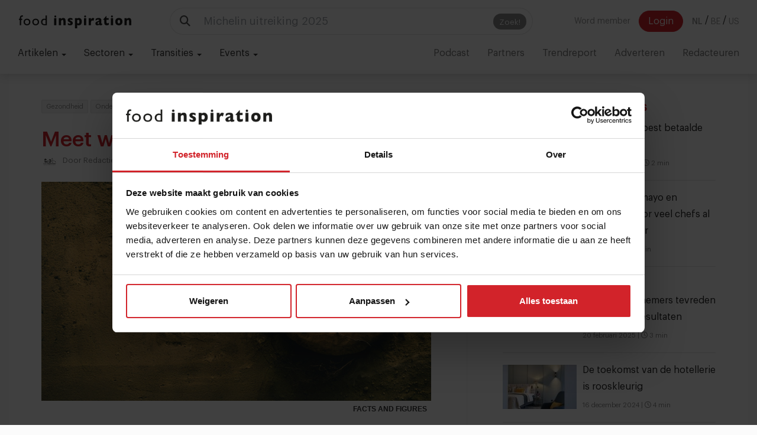

--- FILE ---
content_type: text/html; charset=UTF-8
request_url: https://www.foodinspiration.com/nl/2016-08-30-weet-wat-je-eet/
body_size: 17219
content:
<!DOCTYPE HTML>
<html><head>
<meta charset="utf-8">
<meta http-equiv="X-UA-Compatible" content="IE=edge">
<meta name="viewport" content="width=device-width, initial-scale=1">
<meta name="keywords" content=",Gezondheid,Onderwijs" />
<meta name="description" content="Ook zo benieuwd naar wat voor type eter jij bent? @WageningenUR ontwikkelde een app die dat laat zien. #foodprofiler " />

<meta name="facebook-domain-verification" content="52ql7exesgovx38ke09zi819ucxquj" />

<link rel="canonical" href="https://www.foodinspiration.com/nl/2016-08-30-weet-wat-je-eet/">
<link rel="alternate" href="https://www.foodinspiration.com/nl/" hreflang="x-default" />
<link rel="alternate" hreflang="nl" href="https://www.foodinspiration.com/nl/" />
<link rel="alternate" hreflang="be" href="https://www.foodinspiration.com/be/" />
<link rel="alternate" hreflang="en" href="https://www.foodinspiration.com/us/" />
<meta property="og:image" content="https://www.foodinspiration.com/img/cache/fi_rahi_2.jpg-750x500.jpg"/>
<meta property="og:image:width" content="1600"/>
<meta property="og:image:height" content="1000"/>
<meta property="og:title" content="Meet wat je eet"/>
<meta property="og:description" content="Ook zo benieuwd naar wat voor type eter jij bent? @WageningenUR ontwikkelde een app die dat laat zien. #foodprofiler "/>
<meta property="og:url" content="https://www.foodinspiration.com/nl/2016-08-30-weet-wat-je-eet/"/>
<meta property="og:site_name" content="Food Inspiration"/>

<meta property="og:type" content="article"/>
<meta property="article:published_time" content="2016-08-30T10:00:00"/>
<meta property="article:guid" content="177A88EB-40B5-9435-53E2-3E1B58774E42"/>
<meta property="article:author" content="Redactie "/>
<meta property="author" content="Redactie "/>

<meta name="twitter:card" content="summary_large_image" />
<meta name="twitter:site" content="@foodinspiration" />
<meta name="twitter:title" content="Meet wat je eet">
<meta name="twitter:description" content="Ook zo benieuwd naar wat voor type eter jij bent? @WageningenUR ontwikkelde een app die dat laat zien. #foodprofiler ">
<meta name="twitter:image" content="https://www.foodinspiration.com/img/cache/fi_rahi_2.jpg-750x500.jpg">

<link rel ="alternate" type="application/rss+xml" href= "https://www.foodinspiration.com/feed/rss/" title="Food Inspiration">


<link rel="apple-touch-icon" sizes="180x180" href="/img/icons/foodinspiration.com/apple-touch-icon.png">
<link rel="icon" type="image/png" sizes="32x32" href="/img/icons/foodinspiration.com/favicon-32x32.png">
<link rel="icon" type="image/png" sizes="16x16" href="/img/icons/foodinspiration.com/favicon-16x16.png">
<link rel="manifest" href="/img/icons/foodinspiration.com/site.webmanifest">
<link rel="mask-icon" href="/img/icons/foodinspiration.com/safari-pinned-tab.svg" color="#5bbad5">
<link rel="shortcut icon" href="/img/icons/foodinspiration.com/favicon.ico">
<meta name="msapplication-TileColor" content="#ffffff">
<meta name="msapplication-config" content="/img/icons/foodinspiration.com/browserconfig.xml">
<meta name="theme-color" content="#ffffff">
	
<title>Meet wat je eet</title>

<link href="/css/bootstrap.min.css?v=176" rel="stylesheet" type="text/css">
<!--<link href="/css/yamm.css?v=--><!--" rel="stylesheet" type="text/css">-->
<link href="/css/audioplayer.css?v=176" rel="stylesheet" type="text/css">
<link href="/css/heropages.css?v=176" rel="stylesheet" type="text/css">
<link href="/css/ads.css?v=176" rel="stylesheet" type="text/css">
<link href="/css/account.css?v=176" rel="stylesheet" type="text/css">
<link href="/css/bcDynamic.css?v=176" rel="stylesheet" type="text/css">
<link href="https://cdnjs.cloudflare.com/ajax/libs/animate.css/3.5.2/animate.min.css" rel="stylesheet" type="text/css">

<script>
var cartSlug  = 'winkelmandje';
var shopSlug  = 'webshop';
var searchSlug  = 'zoeken';
var currentLang = 'nl';
</script>
<script src="https://cdnjs.cloudflare.com/ajax/libs/es6-promise/4.1.1/es6-promise.auto.min.js" type="text/javascript"></script>
<script type='text/javascript' src='https://ajax.googleapis.com/ajax/libs/jquery/1.11.1/jquery.min.js'></script>
<script src="/js/bootstrap.min.js" type="text/javascript"></script>

<script src="/js/formvalidation.js?v=2" type="text/javascript"></script>
<script src="/js/functions.js?v=176" type="text/javascript"></script>
<script src="/js/shop.js?v=176" type="text/javascript"></script>
<script src="/js/audioplayer.js?v=176" type="text/javascript"></script>
<script src="/js/ui.js?v=176" type="text/javascript"></script>
<script src="/js/modules/sqzlHelper.js?v=176" type="text/javascript"></script>
<script src="/js/modules/article.js?v=176" type="text/javascript"></script>
<script src="/js/banners.js?v=176" type="text/javascript"></script>
<script src="/js/modules/accounts.js?v=176" type="text/javascript"></script>
<script src="/js/modules/nudges.js?v=176" type="text/javascript"></script>
<script src="/js/modules/popup.js?v=176" type="text/javascript"></script>
<script src="/js/modules/forms.js?v=176" type="text/javascript"></script>
<script src="/js/modules/youtubeHelper.js?v=176" type="text/javascript"></script>
<script src="/js/modules/consent.js?v=176" type="text/javascript"></script>
<script src="/js/modules/reels.js?v=176" type="text/javascript"></script>
<script src="/js/modules/chatHelper.js?v=176" type="text/javascript"></script>

<script src="https://cdnjs.cloudflare.com/ajax/libs/moment.js/2.30.1/moment-with-locales.min.js" integrity="sha512-4F1cxYdMiAW98oomSLaygEwmCnIP38pb4Kx70yQYqRwLVCs3DbRumfBq82T08g/4LJ/smbFGFpmeFlQgoDccgg==" crossorigin="anonymous" referrerpolicy="no-referrer"></script>

<link href="https://cdnjs.cloudflare.com/ajax/libs/OwlCarousel2/2.2.1/assets/owl.carousel.min.css" rel="stylesheet" type="text/css">
<link href="https://cdnjs.cloudflare.com/ajax/libs/OwlCarousel2/2.2.1/assets/owl.theme.default.min.css" rel="stylesheet" type="text/css">
<script src="https://cdnjs.cloudflare.com/ajax/libs/OwlCarousel2/2.2.1/owl.carousel.min.js" type="text/javascript"></script>

<script src="https://cdnjs.cloudflare.com/ajax/libs/limonte-sweetalert2/6.6.8/sweetalert2.min.js" type="text/javascript"></script>
<link href="https://cdnjs.cloudflare.com/ajax/libs/limonte-sweetalert2/6.6.8/sweetalert2.min.css" rel="stylesheet" type="text/css">

<script src="https://cdnjs.cloudflare.com/ajax/libs/switchery/0.8.2/switchery.min.js" type="text/javascript"></script>
<link href="https://cdnjs.cloudflare.com/ajax/libs/switchery/0.8.2/switchery.min.css" rel="stylesheet" type="text/css">
<link href="https://cdnjs.cloudflare.com/ajax/libs/animate.css/3.5.2/animate.min.css" rel="stylesheet" type="text/css">


    <script src="https://cdn.jsdelivr.net/gh/xcash/bootstrap-autocomplete@v2.3.5/dist/latest/bootstrap-autocomplete.min.js"></script>


    <script>
        const LANGSHORT = 'nl';
        const ACCOUNTGUID = '';
        var urls = {
            login : '/nl/inloggen/',
            createAccount : '/nl/account-aanmaken/',
            forgotPassword : '/nl/wachtwoord-vergeten/',
        }
        var googleAnalyticsId = '';

        var popupData = {};

        moment.locale('nl');
    </script>

    <script src="/js/modules/search.js?v=176" type="text/javascript"></script>

    <script src="https://cdnjs.cloudflare.com/ajax/libs/jquery-typeahead/2.11.0/jquery.typeahead.min.js" integrity="sha512-Rc24PGD2NTEGNYG/EMB+jcFpAltU9svgPcG/73l1/5M6is6gu3Vo1uVqyaNWf/sXfKyI0l240iwX9wpm6HE/Tg==" crossorigin="anonymous" referrerpolicy="no-referrer"></script>
    <link rel="stylesheet" href="https://cdnjs.cloudflare.com/ajax/libs/jquery-typeahead/2.11.0/jquery.typeahead.min.css" integrity="sha512-7zxVEuWHAdIkT2LGR5zvHH7YagzJwzAurFyRb1lTaLLhzoPfcx3qubMGz+KffqPCj2nmfIEW+rNFi++c9jIkxw==" crossorigin="anonymous" referrerpolicy="no-referrer" />


    <link href="/css/graphik/stylesheet.css?v=176" rel="stylesheet" type="text/css">
    <link href="/css/style.css?v=176" rel="stylesheet" type="text/css">

<link href="/css/page_styles.css?v=2" rel="stylesheet" type="text/css">
    <link href="/css/style3.css?v=176" rel="stylesheet" type="text/css">

    <script src="https://cdn.jsdelivr.net/npm/swiper@9/swiper-bundle.min.js"></script>
    <link rel="stylesheet" href="https://cdn.jsdelivr.net/npm/swiper/swiper-bundle.min.css" />

<!--    <link rel="stylesheet" href="https://cdnjs.cloudflare.com/ajax/libs/font-awesome/5.13.0/css/all.min.css" integrity="sha256-h20CPZ0QyXlBuAw7A+KluUYx/3pK+c7lYEpqLTlxjYQ=" crossorigin="anonymous" />-->
    <link rel="stylesheet" href="https://cdnjs.cloudflare.com/ajax/libs/font-awesome/6.4.2/css/all.min.css" integrity="sha512-z3gLpd7yknf1YoNbCzqRKc4qyor8gaKU1qmn+CShxbuBusANI9QpRohGBreCFkKxLhei6S9CQXFEbbKuqLg0DA==" crossorigin="anonymous" referrerpolicy="no-referrer" />

<script src="/js/clipboard.min.js?v=3" type="text/javascript"></script>
<script src="https://player.vimeo.com/api/player.js"></script>


    <script type="text/javascript">
(function(s,q,z,l,y){s._sqzl=s._sqzl||[];l=q.createElement('script'),
y=q.getElementsByTagName('script')[0];l.async=1;l.type='text/javascript';
l.defer=true;l.src=z;y.parentNode.insertBefore(l,y)})
(window,document,'https://squeezely.tech/tracker/SQ-25653781/sqzl.js');
</script>

<!-- Global site tag (gtag.js) - Google Analytics -->
<script async src="https://www.googletagmanager.com/gtag/js?id=G-RJT2BSNG3Y"></script>
<script>
    window.dataLayer = window.dataLayer || [];
    function gtag(){dataLayer.push(arguments);}
</script>

    <script>
        gConsent.setConsent();
    </script>

<!-- Google Tag Manager -->
<script>(function(w,d,s,l,i){w[l]=w[l]||[];w[l].push({'gtm.start':
new Date().getTime(),event:'gtm.js'});var f=d.getElementsByTagName(s)[0],
j=d.createElement(s),dl=l!='dataLayer'?'&l='+l:'';j.async=true;j.src=
'https://www.googletagmanager.com/gtm.js?id='+i+dl;f.parentNode.insertBefore(j,f);
})(window,document,'script','dataLayer','GTM-MWMX9G6');</script>
<!-- End Google Tag Manager -->


     <script type="text/javascript">
        _linkedin_partner_id = "461084";
        window._linkedin_data_partner_ids = window._linkedin_data_partner_ids || [];
        window._linkedin_data_partner_ids.push(_linkedin_partner_id);
    </script><script type="text/javascript">
        (function(){var s = document.getElementsByTagName("script")[0];
            var b = document.createElement("script");
            b.type = "text/javascript";b.async = true;
            b.src = "https://snap.licdn.com/li.lms-analytics/insight.min.js";
            s.parentNode.insertBefore(b, s);})();
    </script>
    

    <script data-ad-client="pub-6413152703926014" async src="https://pagead2.googlesyndication.com/pagead/js/adsbygoogle.js"></script>

    
    <style>
        .grecaptcha-badge {
            display: none !important;
        }
    </style>
    <script src="https://www.google.com/recaptcha/api.js"></script>

<!--[if lt IE 9]>
<script>
document.createElement('header');
document.createElement('nav');
document.createElement('section');
document.createElement('article');
document.createElement('aside');
document.createElement('footer');
document.createElement('hgroup');
</script>
<![endif]-->
<body data-layout="articles" data-guid="177A88EB-40B5-9435-53E2-3E1B58774E42">

    <!-- Google Tag Manager (noscript) -->
<noscript><iframe src="https://www.googletagmanager.com/ns.html?id=GTM-MWMX9G6" height="0" width="0" style="display:none;visibility:hidden"></iframe></noscript>
<noscript>
        <img height="1" width="1" style="display:none;" alt="" src="https://px.ads.linkedin.com/collect/?pid=461084&fmt=gif" />
    </noscript>

<nav class="navbar navbar-default navbar-fixed-top">
    <div class="container-fluid">
        <!-- Brand + toggle (left) -->
        <div class="navbar-header">
            <button type="button" class="navbar-toggle collapsed" data-toggle="collapse" data-target="#main-nav" aria-expanded="false">
                <span class="sr-only">Toggle navigation</span>
                <span class="icon-bar"></span>
                <span class="icon-bar"></span>
                <span class="icon-bar"></span>
            </button>


            <button type="button" class="navbar-toggle collapsed navbar-toggle-button"  data-toggle="collapse" data-target="#bs-example-navbar-collapse-2" aria-expanded="false">
                <i class="fas fa-search"></i>
            </button>
            <a class="navbar-brand" href="/"><img src="/img/foodinspiration.com/logo.svg" alt=""></a>
        </div>


        <div class="collapse hidden-md hidden-lg hidden-desktop" id="bs-example-navbar-collapse-2" >
            <form class="navbar-form navbar-middle" role="search" action="/search" method="get" onsubmit="return false;" data-searchholder-mobile>

            </form>
        </div>



        <!-- Collapsible area (search in the middle, menu on the right) -->
        <div class="collapse navbar-collapse" id="main-nav">


            <!-- Middle: expanding search -->
            <form class="navbar-form navbar-middle hidden-xs hidden-sm" role="search" action="/search" method="get" onsubmit="return false;" data-searchholder-desktop>
                <div class="searchFormHolder">
                    <div class="input-group input-group-lg">
                        <span class="input-group-addon"><i class="fas fa-search"></i></span>
                        <input type="text" class="form-control desk" name="qq" autocomplete="off" placeholder="" aria-label="Search" onkeyup="searchHelper.onKeyUp(event);">
                        <span class="input-group-btn">
                            <button class="btn btn-default btn-hasinnerbutton" id="searchButton" type="button" onclick="searchHelper.search()">
                                <span class="innerButton">Zoek!</span>
                            </button>
                      </span>
                    </div>

                    <div class="liveSearchResultsHolder">
                        <div class="loadingIndicator" style="display: none"><span class="loader"></span></div>
                        <ul class="results media-list">
                        </ul>
                    </div>
                </div>
            </form>



            <!-- Right: menu items -->
            <ul class="nav navbar-nav navbar-right navbar-account-lang">
                                                            <span style="float:left;">

                            <a role="button" class="btn btn-transparent navbar-btn" onclick="accounts.openCreateAccountModal()" style="margin-right: 10px">Word member</a>
                            <a role="button" class="btn btn-template navbar-btn" onclick="accounts.openLoginModal()">Login</a>

                        </span>
                                    

                <span class="langsHolder">
                                    <a href="/nl/" class="btn btn-transparent navbar-btn lang-btn phat">NL</a> <span class="sep">/</span>
                                    <a href="/be/" class="btn btn-transparent navbar-btn lang-btn ">BE</a> <span class="sep">/</span>
                                    <a href="/us/" class="btn btn-transparent navbar-btn lang-btn ">US</a> <span class="sep">/</span>
                                </span>
            </ul>




            <!-- mobile -->
            <ul class="nav navbar-nav navbar-left hidden-md hidden-lg" id="firstMenu">

                <li class="dropdown">
                    <a href="#" class="dropdown-toggle" data-toggle="dropdown" role="button" aria-haspopup="true" aria-expanded="false">
                        Artikelen <span class="caret"></span>
                    </a>
                    <ul class="dropdown-menu">
                        <li><a href="/nl/artikelen/">Alle artikelen</a></li>
                                                    <li><a href="/nl/artikelen/groep/ai">Artificial Intelligence</a></li>
                                                    <li><a href="/nl/artikelen/groep/chefs">Chefs</a></li>
                                                    <li><a href="/nl/artikelen/groep/concepten">Concepten</a></li>
                                                    <li><a href="/nl/artikelen/groep/innovatie">Innovatie</a></li>
                                                    <li><a href="/nl/artikelen/groep/ketens--formules-682">Ketens & formules</a></li>
                                                    <li><a href="/nl/artikelen/groep/ondernemen">Ondernemen</a></li>
                                                    <li><a href="/nl/artikelen/groep/opinie">Opinie</a></li>
                                                    <li><a href="/nl/artikelen/groep/personeel">Personeel</a></li>
                                                    <li><a href="/nl/artikelen/groep/prijsstijgingen">Prijsstijgingen</a></li>
                                                    <li><a href="/nl/artikelen/groep/sponsored-stories">Sponsored stories</a></li>
                                                    <li><a href="/nl/artikelen/groep/technologie">Technologie</a></li>
                                                    <li><a href="/nl/artikelen/groep/transities">Transities</a></li>
                                                    <li><a href="/nl/artikelen/groep/trends">Trends</a></li>
                                                    <li><a href="/nl/artikelen/groep/voedselketen">Voedselketen</a></li>
                                            </ul>
                </li>
                <li class="dropdown">
                    <a href="#" class="dropdown-toggle" data-toggle="dropdown" role="button" aria-haspopup="true" aria-expanded="false">
                        Sectoren <span class="caret"></span>
                    </a>
                    <ul class="dropdown-menu">
                                                    <li><a href="/nl/artikelen/sector/bars--cafes">Bars & Cafés</a></li>
                                                    <li><a href="/nl/artikelen/sector/catering">Catering</a></li>
                                                    <li><a href="/nl/artikelen/sector/delivery">Delivery</a></li>
                                                    <li><a href="/nl/artikelen/sector/fastservice">Fastservice</a></li>
                                                    <li><a href="/nl/artikelen/sector/foodretail">Foodretail</a></li>
                                                    <li><a href="/nl/artikelen/sector/gastronomie">Gastronomie</a></li>
                                                    <li><a href="/nl/artikelen/sector/hotellerie">Hotellerie</a></li>
                                                    <li><a href="/nl/artikelen/sector/ketens--formules">Ketens & formules</a></li>
                                                    <li><a href="/nl/artikelen/sector/leisure">Leisure</a></li>
                                                    <li><a href="/nl/artikelen/sector/on-the-go-936">On the go</a></li>
                                                    <li><a href="/nl/artikelen/sector/restaurants">Restaurants</a></li>
                                            </ul>
                </li>
                                    <li class="dropdown">
                        <a href="#" class="dropdown-toggle" data-toggle="dropdown" role="button" aria-haspopup="true" aria-expanded="false">
                            Transities <span class="caret"></span>
                        </a>
                        <ul class="dropdown-menu">
                                                            <li><a href="/nl/artikelen/transitie/arbeidsmarkt">Arbeidsmarkt</a></li>
                                                            <li><a href="/nl/artikelen/transitie/digitalisering">Digitalisering</a></li>
                                                            <li><a href="/nl/artikelen/transitie/duurzamesourcing">Duurzame sourcing</a></li>
                                                            <li><a href="/nl/artikelen/transitie/eiwittransitie">Eiwittransitie</a></li>
                                                            <li><a href="/nl/artikelen/transitie/gezondheid">Gezondheid</a></li>
                                                            <li><a href="/nl/artikelen/transitie/nowaste">No waste</a></li>
                                                    </ul>
                    </li>
                

                                    <li class="dropdown">
                        <a href="#" class="dropdown-toggle" data-toggle="dropdown" role="button" aria-haspopup="true" aria-expanded="false">
                            Events <span class="caret"></span>
                        </a>
                        <ul class="dropdown-menu">
                                                            <li><a href="https://pioneers.foodinspiration.com/nl/" target="_blank">Pioneers</a></li>
                                                            <li><a href="https://days.foodinspiration.com/" target="_blank">Food Inspiration Days</a></li>
                                                            <li><a href="https://trendtable.foodinspiration.com/nl/" target="_blank">Trendtable</a></li>
                                                            <li><a href="https://sprekers.foodinspiration.com/" target="_blank">Sprekers</a></li>
                                                    </ul>
                    </li>
                            </ul>



            <ul class="nav navbar-nav navbar-left hidden-md hidden-lg" id="">
                
                                    <li><a href="/nl/artikelen/groep/podcast">Podcast<span class="counter" data-count="0">0</span></a></li>
                
                                    <li><a href="/nl/partners" >Partners</a></li>
                                    <li><a href="http://trendreport.foodinspiration.com/" target="_blank">Trendreport</a></li>
                                    <li><a href="/nl/adverteren" >Adverteren</a></li>
                                    <li><a href="/nl/redacteuren" >Redacteuren</a></li>
                            </ul>




        </div>
    </div>


    <div class="container-fluid">
        <!-- Collect the nav links, forms, and other content for toggling -->
        <div class="collapse navbar-collapse" id="second-menu">
            <ul class="nav navbar-nav navbar-left" id="firstMenu">

                <li class="dropdown">
                    <a href="#" class="dropdown-toggle" data-toggle="dropdown" role="button" aria-haspopup="true" aria-expanded="false">
                        Artikelen <span class="caret"></span>
                    </a>
                    <ul class="dropdown-menu">
                        <li><a href="/nl/artikelen/">Alle artikelen</a></li>
                                                    <li><a href="/nl/artikelen/groep/ai">Artificial Intelligence</a></li>
                                                    <li><a href="/nl/artikelen/groep/chefs">Chefs</a></li>
                                                    <li><a href="/nl/artikelen/groep/concepten">Concepten</a></li>
                                                    <li><a href="/nl/artikelen/groep/innovatie">Innovatie</a></li>
                                                    <li><a href="/nl/artikelen/groep/ketens--formules-682">Ketens & formules</a></li>
                                                    <li><a href="/nl/artikelen/groep/ondernemen">Ondernemen</a></li>
                                                    <li><a href="/nl/artikelen/groep/opinie">Opinie</a></li>
                                                    <li><a href="/nl/artikelen/groep/personeel">Personeel</a></li>
                                                    <li><a href="/nl/artikelen/groep/prijsstijgingen">Prijsstijgingen</a></li>
                                                    <li><a href="/nl/artikelen/groep/sponsored-stories">Sponsored stories</a></li>
                                                    <li><a href="/nl/artikelen/groep/technologie">Technologie</a></li>
                                                    <li><a href="/nl/artikelen/groep/transities">Transities</a></li>
                                                    <li><a href="/nl/artikelen/groep/trends">Trends</a></li>
                                                    <li><a href="/nl/artikelen/groep/voedselketen">Voedselketen</a></li>
                                            </ul>
                </li>
                <li class="dropdown">
                    <a href="#" class="dropdown-toggle" data-toggle="dropdown" role="button" aria-haspopup="true" aria-expanded="false">
                        Sectoren <span class="caret"></span>
                    </a>
                    <ul class="dropdown-menu">
                                                    <li><a href="/nl/artikelen/sector/bars--cafes">Bars & Cafés</a></li>
                                                    <li><a href="/nl/artikelen/sector/catering">Catering</a></li>
                                                    <li><a href="/nl/artikelen/sector/delivery">Delivery</a></li>
                                                    <li><a href="/nl/artikelen/sector/fastservice">Fastservice</a></li>
                                                    <li><a href="/nl/artikelen/sector/foodretail">Foodretail</a></li>
                                                    <li><a href="/nl/artikelen/sector/gastronomie">Gastronomie</a></li>
                                                    <li><a href="/nl/artikelen/sector/hotellerie">Hotellerie</a></li>
                                                    <li><a href="/nl/artikelen/sector/ketens--formules">Ketens & formules</a></li>
                                                    <li><a href="/nl/artikelen/sector/leisure">Leisure</a></li>
                                                    <li><a href="/nl/artikelen/sector/on-the-go-936">On the go</a></li>
                                                    <li><a href="/nl/artikelen/sector/restaurants">Restaurants</a></li>
                                            </ul>
                </li>
                                    <li class="dropdown">
                        <a href="#" class="dropdown-toggle" data-toggle="dropdown" role="button" aria-haspopup="true" aria-expanded="false">
                            Transities <span class="caret"></span>
                        </a>
                        <ul class="dropdown-menu">
                                                            <li><a href="/nl/artikelen/transitie/arbeidsmarkt">Arbeidsmarkt</a></li>
                                                            <li><a href="/nl/artikelen/transitie/digitalisering">Digitalisering</a></li>
                                                            <li><a href="/nl/artikelen/transitie/duurzamesourcing">Duurzame sourcing</a></li>
                                                            <li><a href="/nl/artikelen/transitie/eiwittransitie">Eiwittransitie</a></li>
                                                            <li><a href="/nl/artikelen/transitie/gezondheid">Gezondheid</a></li>
                                                            <li><a href="/nl/artikelen/transitie/nowaste">No waste</a></li>
                                                    </ul>
                    </li>
                

                                    <li class="dropdown">
                        <a href="#" class="dropdown-toggle" data-toggle="dropdown" role="button" aria-haspopup="true" aria-expanded="false">
                            Events <span class="caret"></span>
                        </a>
                        <ul class="dropdown-menu">
                                                            <li><a href="https://pioneers.foodinspiration.com/nl/" target="_blank">Pioneers</a></li>
                                                            <li><a href="https://days.foodinspiration.com/" target="_blank">Food Inspiration Days</a></li>
                                                            <li><a href="https://trendtable.foodinspiration.com/nl/" target="_blank">Trendtable</a></li>
                                                            <li><a href="https://sprekers.foodinspiration.com/" target="_blank">Sprekers</a></li>
                                                    </ul>
                    </li>
                            </ul>



            <ul class="nav navbar-nav navbar-right" id="">
                
                                    <li><a href="/nl/artikelen/groep/podcast">Podcast<span class="counter" data-count="0">0</span></a></li>
                
                                    <li><a href="/nl/partners" >Partners</a></li>
                                    <li><a href="http://trendreport.foodinspiration.com/" target="_blank">Trendreport</a></li>
                                    <li><a href="/nl/adverteren" >Adverteren</a></li>
                                    <li><a href="/nl/redacteuren" >Redacteuren</a></li>
                            </ul>
    </div>
</nav>





<article style="margin-top: 40px;" class="whiteMar" data-guid="177A88EB-40B5-9435-53E2-3E1B58774E42" data-title="Meet wat je eet" data-url="https://www.foodinspiration.com/nl/2016-08-30-weet-wat-je-eet/0/" inview>
	<div class="container">
		<div class="row">
			<div class="col-md-8">

                <div class="articleColumn">

                                        

                                        <div>
                        <div class="pull-right">

                            
                        </div>

                                                    <h6 class="tag"><a href="/nl/artikelen/tag/Gezondheid">Gezondheid</a></h6>
                                                    <h6 class="tag"><a href="/nl/artikelen/tag/Onderwijs">Onderwijs</a></h6>
                                                <h6 class="tag noClickTag"><i class="far fa-clock"></i> 1 min</h6>

                    </div>
                    <h1 class="articleTitle">Meet wat je eet</h1>
                    
                                        <div class="n2">

                                                <img src="/img/cache/download-(1).png-28x28.png" alt="Redactie " class="img-circle" style="margin-right: 5px;">
                        
                                                    Door <span id="authorName">Redactie </span> op dinsdag 30 augustus 2016                        

                    </div>
                    

                    <div style="height: 20px"></div>

                    

                                            <img src="/img/cache/fi_rahi_2.jpg-1600x900.jpg" alt="Meet wat je eet" />
                    
                    
                    <div class="pull-right">
                                                    <a href="/nl/artikelen/group/facts-and-figures" class="label label-white">Facts and Figures</a>
                                            </div>
                    <div class="caption"></div>




                    <div class="row">

                        <div class="col-md-12">
                            
                                <div class="articleBody">



                                    

                                    
                                    <p class="lead">Ook zo benieuwd naar wat voor type eter jij bent? @WageningenUR ontwikkelde een app die dat laat zien. #foodprofiler <p>
	Ben jij een milieubewuste eter, een kritische eter (wat prijs en kwaliteit betreft) of gewoon een eter op gevoel? Als consument zijn we steeds vaker en steeds&nbsp;meer bewust van wat we eten en welke impact onze keuzes hebben op onze leefgewoontes. &nbsp;</p><h3>
	<span style="font-size: 12px;">De&nbsp;</span><span style="font-size: 12px;">eetmeter</span></h3><p>
	Download de app, maak een account aan en je weet binnen twee weken wat voor eter je bent.&nbsp;De app laat precies zien op welk moment van de dag er wordt gegeten, welke producten samen worden geconsumeerd en in welke verhouding. Als laatste worden er demografische gegevens van je verzameld om zo de&nbsp;verschillen binnen de&nbsp;regio's aan te tonen.&nbsp;</p><p>
	<strong>Bekijk hier wat de FoodProfiler is</strong></p><p>
	<iframe allowfullscreen="" frameborder="0" height="281" src="https://www.youtube.com/embed/sr3yzIbzqHU" width="500"></iframe></p></p>
                                </div>


                                
                                <div class="social-share">
                                    <div class="pull-right">
                                                                            </div>
                                    Deel artikel                                    <a type="button"
                                       data-toggle="tooltip" data-placement="top" title="Deel via e-mail"
                                       class="btn btn-default btn-circle" href="mailto:?subject=Meet%20wat%20je%20eet&body=Bekijk%20dit%20artikel%20op%20https://www.foodinspiration.com/2016-08-30-weet-wat-je-eet"><i class="far fa-envelope"></i></a>
                                    <a type="button"
                                       data-toggle="tooltip" data-placement="top" title="Deel via Whatsapp"
                                       class="btn btn-default btn-circle" href="https://api.whatsapp.com/send?text=Bekijk%20dit%20artikel%20op%20https%3A%2F%2Fwww.foodinspiration.com%2Fnl%2F2016-08-30-weet-wat-je-eet" target="_blank"><i class="fab fa-whatsapp"></i></a>
                                    <a type="button"
                                       data-toggle="tooltip" data-placement="top" title="Deel via Twitter"class="btn btn-default btn-circle" target="_blank"
                                       href="https://twitter.com/share?url=https%3A%2F%2Fwww.foodinspiration.com%2Fnl%2F2016-08-30-weet-wat-je-eet&via=foodinspiration&text=Bekijk+dit+artikel+op"><i class="fa-brands fa-x-twitter"></i></a>
                                    <a type="button"
                                       data-toggle="tooltip" data-placement="top" title="Deel via LinkedIn"
                                       class="btn btn-default btn-circle" target="_blank"
                                       href="https://www.linkedin.com/shareArticle?mini=true&url=https%3A%2F%2Fwww.foodinspiration.com%2Fnl%2F2016-08-30-weet-wat-je-eet"><i class="fab fa-linkedin-in"></i></a>
                                    <a type="button"
                                       data-toggle="tooltip" data-placement="top" title="Deel via Facebook"
                                       class="btn btn-default btn-circle" target="_blank"
                                       href="https://www.facebook.com/dialog/share?app_id=436016143117199&display=popup&href=https%3A%2F%2Fwww.foodinspiration.com%2Fnl%2F2016-08-30-weet-wat-je-eet"><i class="fab fa-facebook-f"></i></a>
                                    <button
                                            data-toggle="tooltip" data-placement="top" title="Kopieer URL"
                                            type="button" class="btn btn-default     btn-circle clipBtn"
                                            data-clipboard-text="https://www.foodinspiration.com/nl/2016-08-30-weet-wat-je-eet"><i class="fa fa-link" aria-hidden="true"></i></button>
                                </div>

                                <div class="row">
                                    <div class="col-md-12">
                                        <div class="alert alert-success" id="linkCopied" style="display:none;"><strong>Link gekopieerd</strong></div>
                                    </div>
                                </div>


                                                    </div>


                    </div>



                    <div class="row">
                        <div class="col-md-12">
                            <!-- BEGIN ARTICLE GOAL -->
                                                        <!-- END ARTICLE GOAL -->
                        </div>
                    </div>



                    <!-- ARTICLE POLL -->
                    

                </div>




				
				

					



            </div>


			<div class="col-md-4 articleColRight">

                <!--
                <div class="transitionThemeInfo">
                    <div class="info" style="padding: 10px;">
                        <div class="title">
                                                    </div>
                        <div class="text">
                                                    </div>
                    </div>
                </div>
                -->

                

                
                
								
				<!-- More from group -->
				                <div class="hidden-xs hiddden-sm">
				<h5 class="red">Meer Facts and Figures</h5>
				<ul class="media-list">
				
                    <li class="media clickable" data-href="/nl/dit-zijn-de-10-best-betaalde-ceos-in-food"> <div class="media-left rel"> <a class="rel photo" href="/nl/dit-zijn-de-10-best-betaalde-ceos-in-food"> <img class="media-object" src="/img/cache/Starbucks-603.jpg-125x75.jpg" alt="Dit zijn de 10 best betaalde CEO’s in food " /> </a> </div> <div class="media-body"> <h4 class="media-heading">  <a href="/nl/dit-zijn-de-10-best-betaalde-ceos-in-food">Dit zijn de 10 best betaalde CEO’s in food </a> </h4> <div class="n3 colorn2" style="margin-top: 10px;"><span class="activedate">17 augustus 2025</span> | <span class="readtime"><i class="far fa-clock"></i> 2 min</span></div> </div> </li>				
				
                    <li class="media clickable" data-href="/nl/proveg-nederland-plantaardige-mayo-en-kookroom-voor-veel-chefs-al-een-no-brainer"> <div class="media-left rel"> <a class="rel photo" href="/nl/proveg-nederland-plantaardige-mayo-en-kookroom-voor-veel-chefs-al-een-no-brainer"> <img class="media-object" src="/img/cache/Hybridevlees.png-125x75.png" alt="Plantaardige mayo en kookroom voor veel chefs al een no-brainer" /> </a> </div> <div class="media-body"> <h4 class="media-heading">  <a href="/nl/proveg-nederland-plantaardige-mayo-en-kookroom-voor-veel-chefs-al-een-no-brainer">Plantaardige mayo en kookroom voor veel chefs al een no-brainer</a> </h4> <div class="n3 colorn2" style="margin-top: 10px;"><span class="activedate"> 8 mei 2025</span> | <span class="readtime"><i class="far fa-clock"></i> 9 min</span></div> </div> </li>				
				
                    <li class="media clickable" data-href="/nl/64-procent-van-de-horecaondernemers-tevreden-met-bedrijfsresultaten"> <div class="media-left rel"> <a class="rel photo" href="/nl/64-procent-van-de-horecaondernemers-tevreden-met-bedrijfsresultaten"> <img class="media-object" src="/img/cache/HorecaondernemerenchefMargoReutenfotodoorNinaSlagmolen.jpg-125x75.jpg" alt="64% van de horecaondernemers tevreden met bedrijfsresultaten" /> </a> </div> <div class="media-body"> <h4 class="media-heading">  <a href="/nl/64-procent-van-de-horecaondernemers-tevreden-met-bedrijfsresultaten">64% van de horecaondernemers tevreden met bedrijfsresultaten</a> </h4> <div class="n3 colorn2" style="margin-top: 10px;"><span class="activedate">20 februari 2025</span> | <span class="readtime"><i class="far fa-clock"></i> 3 min</span></div> </div> </li>				
				
                    <li class="media clickable" data-href="/nl/25-procent-verwachte-omzetgroei-voor-nederlandse-hotels-in-de-komende-jaren"> <div class="media-left rel"> <a class="rel photo" href="/nl/25-procent-verwachte-omzetgroei-voor-nederlandse-hotels-in-de-komende-jaren"> <img class="media-object" src="/img/cache/BilderbergHoteldeKeizerskroon.jpg-125x75.jpg" alt="De toekomst van de hotellerie is rooskleurig" /> </a> </div> <div class="media-body"> <h4 class="media-heading">  <a href="/nl/25-procent-verwachte-omzetgroei-voor-nederlandse-hotels-in-de-komende-jaren">De toekomst van de hotellerie is rooskleurig</a> </h4> <div class="n3 colorn2" style="margin-top: 10px;"><span class="activedate">16 december 2024</span> | <span class="readtime"><i class="far fa-clock"></i> 4 min</span></div> </div> </li>				
				
                    <li class="media clickable" data-href="/nl/6-x-food-and-beverage-in-de-efteling"> <div class="media-left rel"> <a class="rel photo" href="/nl/6-x-food-and-beverage-in-de-efteling"> <img class="media-object" src="/img/cache/Efteling.jpg-125x75.jpg" alt="6 x food & beverage in de Efteling" /> </a> </div> <div class="media-body"> <h4 class="media-heading">  <a href="/nl/6-x-food-and-beverage-in-de-efteling">6 x food & beverage in de Efteling</a> </h4> <div class="n3 colorn2" style="margin-top: 10px;"><span class="activedate">12 november 2024</span> | <span class="readtime"><i class="far fa-clock"></i> 4 min</span></div> </div> </li>				
								</ul>
                </div>
				

                <!-- Ad -->
                

				<!-- MAGAZINE -->
                                <div class="well">
				<h5 class="red" style="margin-bottom: 0">Meld je aan voor de nieuwsbrief</h5>
<!--				<small>--><!--</small>-->
				<form id="subscribeMagazine" action="/ajax/subscribe.php" onSubmit="" method="post" class="rel noOverflow">
				<div class="magazineSuccess">
						Thanks					</div>

                    <div class="checkbox">
                        <label>
                            <input type="checkbox" name="privacy" class="ess" required> <small>Ja, ik wil graag drie keer per week de nieuwsbrief ontvangen met de laatste trends, culinaire inspiratie en interviews van Food Inspiration per e-mail. <a href="https://www.foodinspiration.com/nl/privacy-policy/" target="_blank">Klik hier</a> voor meer informatie.</small>
                        </label>
                    </div>


                    <div class="form-group">
                        <input type="text" class="form-control ess" id="firstname" placeholder="Voornaam" value="" required>
                    </div>
					<div class="input-group">					
				  <input type="email" name="email" class="form-control ess" placeholder="E-mailadres" value="" required>
				  <span class="input-group-btn">
					<button class="g-recaptcha btn btn-danger" type="button"
                            data-sitekey="6LcxTXMqAAAAANHzYbQlHHfVjcv2qvzFCFjEG7-T"
                            data-callback='onSubmit'
                            data-action='submit'
                    >Verzend</button>
				  </span>
				</div><!-- /input-group -->
				</form>
				<!--<small style="color: #999;"><em> <a href="http://www.foodinspirationmagazine.com/" target="_blank">foodinspirationmagazine.com</a></em></small>-->
                </div>

                    <script>
                        function onSubmit(token) {
                            return sendForm(document.getElementById("subscribeMagazine"),subscribeDone);
                        }
                    </script>
                

                <!-- Calendar -->
                

				
				<!-- Trending articles -->
				<h5 class="red">Best gelezen artikelen</h5>
				<ul class="media-list">
				
                    <li class="media clickable" data-href="/nl/de-kleine-bes-all-day-horecazaak-trekt-binnen-een-paar-weken-100-open-sollicitaties"> <div class="media-left rel"> <a class="rel photo" href="/nl/de-kleine-bes-all-day-horecazaak-trekt-binnen-een-paar-weken-100-open-sollicitaties"> <img class="media-object" src="/img/cache/DeKleineBes.jpg-125x75.jpg" alt="All-day horecazaak De Kleine Bes overspoeld met sollicitaties: 100 aanmeldingen in een paar weken" /> </a> </div> <div class="media-body"> <h4 class="media-heading">  <a href="/nl/de-kleine-bes-all-day-horecazaak-trekt-binnen-een-paar-weken-100-open-sollicitaties">All-day horecazaak De Kleine Bes overspoeld met sollicitaties: 100 aanmeldingen in een paar weken</a> </h4> <div class="n3 colorn2" style="margin-top: 10px;"><span class="activedate">20 januari 2026</span> | <span class="readtime"><i class="far fa-clock"></i> 5 min</span></div> </div> </li>

				
                    <li class="media clickable" data-href="/nl/horecatycoon-herman-hell-opent-de-machinist-als-13e-zaak"> <div class="media-left rel"> <a class="rel photo" href="/nl/horecatycoon-herman-hell-opent-de-machinist-als-13e-zaak"> <img class="media-object" src="/img/cache/HermanHell-936.jpeg-125x75.jpeg" alt="Horecatycoon Herman Hell opent De Machinist als 13e zaak" /> </a> </div> <div class="media-body"> <h4 class="media-heading">  <a href="/nl/horecatycoon-herman-hell-opent-de-machinist-als-13e-zaak">Horecatycoon Herman Hell opent De Machinist als 13e zaak</a> </h4> <div class="n3 colorn2" style="margin-top: 10px;"><span class="activedate">20 januari 2026</span> | <span class="readtime"><i class="far fa-clock"></i> 3 min</span></div> </div> </li>

				
                    <li class="media clickable" data-href="/nl/circulair-brood-vindt-eindelijk-de-weg-naar-het-bord-van-gasten"> <div class="media-left rel"> <a class="rel photo" href="/nl/circulair-brood-vindt-eindelijk-de-weg-naar-het-bord-van-gasten"> <img class="media-object" src="/img/cache/TopBakkers.png-125x75.png" alt="Circulair brood vindt eindelijk de weg naar het bord van gasten" /> </a> </div> <div class="media-body"> <h4 class="media-heading">  <a href="/nl/circulair-brood-vindt-eindelijk-de-weg-naar-het-bord-van-gasten">Circulair brood vindt eindelijk de weg naar het bord van gasten</a> </h4> <div class="n3 colorn2" style="margin-top: 10px;"><span class="activedate">19 januari 2026</span> | <span class="readtime"><i class="far fa-clock"></i> 3 min</span></div> </div> </li>

				
                    <li class="media clickable" data-href="/nl/kool-wordt-cool-en-7-andere-belangrijke-groentetrends-voor-2026"> <div class="media-left rel"> <a class="rel photo" href="/nl/kool-wordt-cool-en-7-andere-belangrijke-groentetrends-voor-2026"> <img class="media-object" src="/img/cache/BeelddoorRahiRezvanivoorFoodInspiration.jpg-125x75.jpg" alt="Kool wordt cool en 7 andere belangrijke groentetrends voor 2026" /> </a> </div> <div class="media-body"> <h4 class="media-heading">  <a href="/nl/kool-wordt-cool-en-7-andere-belangrijke-groentetrends-voor-2026">Kool wordt cool en 7 andere belangrijke groentetrends voor 2026</a> </h4> <div class="n3 colorn2" style="margin-top: 10px;"><span class="activedate">20 januari 2026</span> | <span class="readtime"><i class="far fa-clock"></i> 5 min</span></div> </div> </li>

				
                    <li class="media clickable" data-href="/nl/ceo-bieze-food-group-ziet-digitalisering-als-belangrijkste-ontwikkeling-van-het-moment"> <div class="media-left rel"> <a class="rel photo" href="/nl/ceo-bieze-food-group-ziet-digitalisering-als-belangrijkste-ontwikkeling-van-het-moment"> <img class="media-object" src="/img/cache/JurgenvanKrevelCEOBiezeFoodGroup.jpg-125x75.jpg" alt="Bieze Food Group: “Over 10 jaar zijn we een techbedrijf met extreem veel verstand van voeding”" /> </a> </div> <div class="media-body"> <h4 class="media-heading">  <a href="/nl/ceo-bieze-food-group-ziet-digitalisering-als-belangrijkste-ontwikkeling-van-het-moment">Bieze Food Group: “Over 10 jaar zijn we een techbedrijf met extreem veel verstand van voeding”</a> </h4> <div class="n3 colorn2" style="margin-top: 10px;"><span class="activedate">20 januari 2026</span> | <span class="readtime"><i class="far fa-clock"></i> 4 min</span></div> </div> </li>

								</ul>


                <!-- Ad -->
                			</div>
		</div>
	</div>	
</article>

<section style="margin-bottom: 30px; padding-top: 20px">
    <div class="container">
        <div class="row">
            <div class="col-md-12">

                <div class="pull-right">
                    <a href="/nl/artikelen/" class="btn btn-transparent">Bekijk alle artikelen</a>&nbsp;
                    <button class="btn btn-square btn-s btn-default" onclick="$('#articlesCarousel').trigger('prev.owl.carousel');"><i class="fas fa-chevron-left"></i></button>
                    <button class="btn btn-square btn-s btn-default" onclick="$('#articlesCarousel').trigger('next.owl.carousel');"><i class="fas fa-chevron-right"></i></button>
                </div>

                <h5 class="red">Relevante artikelen</h5>
            </div>

            <div class="col-md-12">
                <div style="height: 20px"></div>
                <div style="margin: 0px">


                <div class="owl-carousel owl-theme" id="articlesCarousel"  style="">

                     
                    <!--                        <div class="col-lg-4 col-md-4 col-sm-6 col-xs-6 col-xxs-12">-->
                            <div class="articleCard " data-guid="B2516DCD-C0AC-8D80-3261-D74081E589C1" >
    <div class="badges">
        <span class="badge ssArticleBadge" style="display:none;">Sponsored Story</span>
        <span class="badge newArticleBadge" style="display:none;">New</span>
    </div>

    <div class="readlater" style="display:none;">
        <button type="button" class="btn btn-backdrop btn-circle" onClick="saveArticleFromCard(this);"><span class="text">Bewaar artikel </span><span class="iholder"> <i class="far fa-bookmark fa-lg"></i></span></button>
    </div>

    <a class="photo rel" href="/nl/zoet-doet-het-goed-8-sweet-treats">
        <img src="/img/cache/CinnamonbunsvanbakkerijLcker.jpg-320x203.jpg" alt="Zoet doet het goed! 8 sweet treats "  srcset="/img/cache/CinnamonbunsvanbakkerijLcker.jpg-320x203.jpg 320w, /img/cache/CinnamonbunsvanbakkerijLcker.jpg-390x247.jpg 390w, /img/cache/CinnamonbunsvanbakkerijLcker.jpg-768x486.jpg 768w, /img/cache/CinnamonbunsvanbakkerijLcker.jpg-1000x633.jpg 1000w" />
    </a>

    <div class="content">
        <div class="title"><a href="/nl/zoet-doet-het-goed-8-sweet-treats">Zoet doet het goed! 8 sweet treats </a></div>
        <div class="subtitle n2 colorn1" ><a href="/nl/zoet-doet-het-goed-8-sweet-treats">Foodconcepten en -producenten die slim inspelen op het 'verwenmomentje'</a></div>
        <div class="tagsAndDate" >
            <div class="pull-right">
                <div class="n3 colorn2" style="margin-top: 10px;"><span class="activedate">21 januari 2026</span> | <span class="readtime"><i class="far fa-clock"></i> 3 min</span></div>
            </div>
            <div class="tags">
                <a class="tag" href="/nl/artikelen/tag/Foodservice">Foodservice</a> <a class="tag" href="/nl/artikelen/tag/Concepten">Concepten</a>
            </div>
        </div>
    </div>


</div><!--                        </div>-->
                    <!--                        <div class="col-lg-4 col-md-4 col-sm-6 col-xs-6 col-xxs-12">-->
                            <div class="articleCard " data-guid="DCB77068-272D-F43B-F536-7225C5A7E5B4" >
    <div class="badges">
        <span class="badge ssArticleBadge" style="display:none;">Sponsored Story</span>
        <span class="badge newArticleBadge" style="display:none;">New</span>
    </div>

    <div class="readlater" style="display:none;">
        <button type="button" class="btn btn-backdrop btn-circle" onClick="saveArticleFromCard(this);"><span class="text">Bewaar artikel </span><span class="iholder"> <i class="far fa-bookmark fa-lg"></i></span></button>
    </div>

    <a class="photo rel" href="/nl/de-kleine-bes-all-day-horecazaak-trekt-binnen-een-paar-weken-100-open-sollicitaties">
        <img src="/img/cache/DeKleineBes.jpg-320x203.jpg" alt="All-day horecazaak De Kleine Bes overspoeld met sollicitaties: 100 aanmeldingen in een paar weken"  srcset="/img/cache/DeKleineBes.jpg-320x203.jpg 320w, /img/cache/DeKleineBes.jpg-390x247.jpg 390w, /img/cache/DeKleineBes.jpg-768x486.jpg 768w, /img/cache/DeKleineBes.jpg-1000x633.jpg 1000w" />
    </a>

    <div class="content">
        <div class="title"><a href="/nl/de-kleine-bes-all-day-horecazaak-trekt-binnen-een-paar-weken-100-open-sollicitaties">All-day horecazaak De Kleine Bes overspoeld met sollicitaties: 100 aanmeldingen in een paar weken</a></div>
        <div class="subtitle n2 colorn1" ><a href="/nl/de-kleine-bes-all-day-horecazaak-trekt-binnen-een-paar-weken-100-open-sollicitaties">Cool concept: Deze ondernemers zien horeca als plek voor een community</a></div>
        <div class="tagsAndDate" >
            <div class="pull-right">
                <div class="n3 colorn2" style="margin-top: 10px;"><span class="activedate">20 januari 2026</span> | <span class="readtime"><i class="far fa-clock"></i> 5 min</span></div>
            </div>
            <div class="tags">
                <a class="tag" href="/nl/artikelen/tag/Café's & Bars">Café's & Bars</a> <a class="tag" href="/nl/artikelen/tag/Ondernemen">Ondernemen</a>
            </div>
        </div>
    </div>


</div><!--                        </div>-->
                    <!--                        <div class="col-lg-4 col-md-4 col-sm-6 col-xs-6 col-xxs-12">-->
                            <div class="articleCard " data-guid="36E18D79-DD64-CD06-9986-B9C3D57B9BE2" >
    <div class="badges">
        <span class="badge ssArticleBadge" style="display:none;">Sponsored Story</span>
        <span class="badge newArticleBadge" style="display:none;">New</span>
    </div>

    <div class="readlater" style="display:none;">
        <button type="button" class="btn btn-backdrop btn-circle" onClick="saveArticleFromCard(this);"><span class="text">Bewaar artikel </span><span class="iholder"> <i class="far fa-bookmark fa-lg"></i></span></button>
    </div>

    <a class="photo rel" href="/nl/horecatycoon-herman-hell-opent-de-machinist-als-13e-zaak">
        <img src="/img/cache/HermanHell-936.jpeg-320x203.jpeg" alt="Horecatycoon Herman Hell opent De Machinist als 13e zaak"  srcset="/img/cache/HermanHell-936.jpeg-320x203.jpeg 320w, /img/cache/HermanHell-936.jpeg-390x247.jpeg 390w, /img/cache/HermanHell-936.jpeg-768x486.jpeg 768w, /img/cache/HermanHell-936.jpeg-1000x633.jpeg 1000w" />
    </a>

    <div class="content">
        <div class="title"><a href="/nl/horecatycoon-herman-hell-opent-de-machinist-als-13e-zaak">Horecatycoon Herman Hell opent De Machinist als 13e zaak</a></div>
        <div class="subtitle n2 colorn1" ><a href="/nl/horecatycoon-herman-hell-opent-de-machinist-als-13e-zaak">Meer zakennieuws: start uitrol Bakker Bart To Go-locaties op stations</a></div>
        <div class="tagsAndDate" >
            <div class="pull-right">
                <div class="n3 colorn2" style="margin-top: 10px;"><span class="activedate">20 januari 2026</span> | <span class="readtime"><i class="far fa-clock"></i> 3 min</span></div>
            </div>
            <div class="tags">
                <a class="tag" href="/nl/artikelen/tag/Restaurants">Restaurants</a> <a class="tag" href="/nl/artikelen/tag/Ondernemen">Ondernemen</a>
            </div>
        </div>
    </div>


</div><!--                        </div>-->
                    <!--                        <div class="col-lg-4 col-md-4 col-sm-6 col-xs-6 col-xxs-12">-->
                            <div class="articleCard " data-guid="BBADBBB1-9B14-B978-077F-2E58C813F14B" >
    <div class="badges">
        <span class="badge ssArticleBadge" style="display:none;">Sponsored Story</span>
        <span class="badge newArticleBadge" style="display:none;">New</span>
    </div>

    <div class="readlater" style="display:none;">
        <button type="button" class="btn btn-backdrop btn-circle" onClick="saveArticleFromCard(this);"><span class="text">Bewaar artikel </span><span class="iholder"> <i class="far fa-bookmark fa-lg"></i></span></button>
    </div>

    <a class="photo rel" href="/nl/ceo-bieze-food-group-ziet-digitalisering-als-belangrijkste-ontwikkeling-van-het-moment">
        <img src="/img/cache/JurgenvanKrevelCEOBiezeFoodGroup.jpg-320x203.jpg" alt="Bieze Food Group: “Over 10 jaar zijn we een techbedrijf met extreem veel verstand van voeding”"  srcset="/img/cache/JurgenvanKrevelCEOBiezeFoodGroup.jpg-320x203.jpg 320w, /img/cache/JurgenvanKrevelCEOBiezeFoodGroup.jpg-390x247.jpg 390w, /img/cache/JurgenvanKrevelCEOBiezeFoodGroup.jpg-768x486.jpg 768w, /img/cache/JurgenvanKrevelCEOBiezeFoodGroup.jpg-1000x633.jpg 1000w" />
    </a>

    <div class="content">
        <div class="title"><a href="/nl/ceo-bieze-food-group-ziet-digitalisering-als-belangrijkste-ontwikkeling-van-het-moment">Bieze Food Group: “Over 10 jaar zijn we een techbedrijf met extreem veel verstand van voeding”</a></div>
        <div class="subtitle n2 colorn1" ><a href="/nl/ceo-bieze-food-group-ziet-digitalisering-als-belangrijkste-ontwikkeling-van-het-moment">CEO Jurgen van Krevel ziet digitalisering als belangrijkste ontwikkeling van het moment </a></div>
        <div class="tagsAndDate" >
            <div class="pull-right">
                <div class="n3 colorn2" style="margin-top: 10px;"><span class="activedate">20 januari 2026</span> | <span class="readtime"><i class="far fa-clock"></i> 4 min</span></div>
            </div>
            <div class="tags">
                <a class="tag" href="/nl/artikelen/tag/Producenten">Producenten</a> <a class="tag" href="/nl/artikelen/tag/Food">Food</a>
            </div>
        </div>
    </div>


</div><!--                        </div>-->
                    <!--                        <div class="col-lg-4 col-md-4 col-sm-6 col-xs-6 col-xxs-12">-->
                            <div class="articleCard " data-guid="22A2FB14-A3FF-E8FF-1569-E80758747E37" >
    <div class="badges">
        <span class="badge ssArticleBadge" style="display:none;">Sponsored Story</span>
        <span class="badge newArticleBadge" style="display:none;">New</span>
    </div>

    <div class="readlater" style="display:none;">
        <button type="button" class="btn btn-backdrop btn-circle" onClick="saveArticleFromCard(this);"><span class="text">Bewaar artikel </span><span class="iholder"> <i class="far fa-bookmark fa-lg"></i></span></button>
    </div>

    <a class="photo rel" href="/nl/kool-wordt-cool-en-7-andere-belangrijke-groentetrends-voor-2026">
        <img src="/img/cache/BeelddoorRahiRezvanivoorFoodInspiration.jpg-320x203.jpg" alt="Kool wordt cool en 7 andere belangrijke groentetrends voor 2026"  srcset="/img/cache/BeelddoorRahiRezvanivoorFoodInspiration.jpg-320x203.jpg 320w, /img/cache/BeelddoorRahiRezvanivoorFoodInspiration.jpg-390x247.jpg 390w, /img/cache/BeelddoorRahiRezvanivoorFoodInspiration.jpg-768x486.jpg 768w, /img/cache/BeelddoorRahiRezvanivoorFoodInspiration.jpg-1000x633.jpg 1000w" />
    </a>

    <div class="content">
        <div class="title"><a href="/nl/kool-wordt-cool-en-7-andere-belangrijke-groentetrends-voor-2026">Kool wordt cool en 7 andere belangrijke groentetrends voor 2026</a></div>
        <div class="subtitle n2 colorn1" ><a href="/nl/kool-wordt-cool-en-7-andere-belangrijke-groentetrends-voor-2026"> Trendvoorspellingen van groenteproducenten Ardo, Bonduelle en Van Gelder</a></div>
        <div class="tagsAndDate" >
            <div class="pull-right">
                <div class="n3 colorn2" style="margin-top: 10px;"><span class="activedate">20 januari 2026</span> | <span class="readtime"><i class="far fa-clock"></i> 5 min</span></div>
            </div>
            <div class="tags">
                <a class="tag" href="/nl/artikelen/tag/Producenten">Producenten</a> <a class="tag" href="/nl/artikelen/tag/Food">Food</a>
            </div>
        </div>
    </div>


</div><!--                        </div>-->
                    <!--                        <div class="col-lg-4 col-md-4 col-sm-6 col-xs-6 col-xxs-12">-->
                            <div class="articleCard " data-guid="7F68B749-B139-7025-5D5D-D39960D506C0" >
    <div class="badges">
        <span class="badge ssArticleBadge" style="display:none;">Sponsored Story</span>
        <span class="badge newArticleBadge" style="display:none;">New</span>
    </div>

    <div class="readlater" style="display:none;">
        <button type="button" class="btn btn-backdrop btn-circle" onClick="saveArticleFromCard(this);"><span class="text">Bewaar artikel </span><span class="iholder"> <i class="far fa-bookmark fa-lg"></i></span></button>
    </div>

    <a class="photo rel" href="/nl/winterblues-op-de-werkvloer-probeer-deze-5-anti-winterdip-rituelen">
        <img src="/img/cache/MarthevanderKint.jpg-320x203.jpg" alt="Winterblues op de werkvloer? Probeer deze 5 anti-winterdip-rituelen"  srcset="/img/cache/MarthevanderKint.jpg-320x203.jpg 320w, /img/cache/MarthevanderKint.jpg-390x247.jpg 390w, /img/cache/MarthevanderKint.jpg-768x486.jpg 768w, /img/cache/MarthevanderKint.jpg-1000x633.jpg 1000w" />
    </a>

    <div class="content">
        <div class="title"><a href="/nl/winterblues-op-de-werkvloer-probeer-deze-5-anti-winterdip-rituelen">Winterblues op de werkvloer? Probeer deze 5 anti-winterdip-rituelen</a></div>
        <div class="subtitle n2 colorn1" ><a href="/nl/winterblues-op-de-werkvloer-probeer-deze-5-anti-winterdip-rituelen">Waarom juist de donkerste maanden het verschil maken voor cultuur, teamsfeer en personeelsbehoud</a></div>
        <div class="tagsAndDate" >
            <div class="pull-right">
                <div class="n3 colorn2" style="margin-top: 10px;"><span class="activedate">19 januari 2026</span> | <span class="readtime"><i class="far fa-clock"></i> 4 min</span></div>
            </div>
            <div class="tags">
                <a class="tag" href="/nl/artikelen/tag/Restaurants">Restaurants</a> <a class="tag" href="/nl/artikelen/tag/Ondernemen">Ondernemen</a>
            </div>
        </div>
    </div>


</div><!--                        </div>-->
                    <!--                        <div class="col-lg-4 col-md-4 col-sm-6 col-xs-6 col-xxs-12">-->
                            <div class="articleCard " data-guid="79A67004-7FD2-8563-2B78-02002B31811A" >
    <div class="badges">
        <span class="badge ssArticleBadge" >Sponsored Story</span>
        <span class="badge newArticleBadge" style="display:none;">New</span>
    </div>

    <div class="readlater" style="display:none;">
        <button type="button" class="btn btn-backdrop btn-circle" onClick="saveArticleFromCard(this);"><span class="text">Bewaar artikel </span><span class="iholder"> <i class="far fa-bookmark fa-lg"></i></span></button>
    </div>

    <a class="photo rel" href="/nl/circulair-brood-vindt-eindelijk-de-weg-naar-het-bord-van-gasten">
        <img src="/img/cache/TopBakkers.png-320x203.png" alt="Circulair brood vindt eindelijk de weg naar het bord van gasten"  srcset="/img/cache/TopBakkers.png-320x203.png 320w, /img/cache/TopBakkers.png-390x247.png 390w, /img/cache/TopBakkers.png-768x486.png 768w, /img/cache/TopBakkers.png-1000x633.png 1000w" />
    </a>

    <div class="content">
        <div class="title"><a href="/nl/circulair-brood-vindt-eindelijk-de-weg-naar-het-bord-van-gasten">Circulair brood vindt eindelijk de weg naar het bord van gasten</a></div>
        <div class="subtitle n2 colorn1" ><a href="/nl/circulair-brood-vindt-eindelijk-de-weg-naar-het-bord-van-gasten">Top Bakkers zet samen met Vitam stap naar circulair brood</a></div>
        <div class="tagsAndDate" >
            <div class="pull-right">
                <div class="n3 colorn2" style="margin-top: 10px;"><span class="activedate">19 januari 2026</span> | <span class="readtime"><i class="far fa-clock"></i> 3 min</span></div>
            </div>
            <div class="tags">
                <a class="tag" href="/nl/artikelen/tag/Producenten">Producenten</a> <a class="tag" href="/nl/artikelen/tag/Duurzaamheid">Duurzaamheid</a>
            </div>
        </div>
    </div>


</div><!--                        </div>-->
                    <!--                        <div class="col-lg-4 col-md-4 col-sm-6 col-xs-6 col-xxs-12">-->
                            <div class="articleCard " data-guid="AF8E6CBA-6B11-42E4-F21F-5043226B6AA0" >
    <div class="badges">
        <span class="badge ssArticleBadge" style="display:none;">Sponsored Story</span>
        <span class="badge newArticleBadge" style="display:none;">New</span>
    </div>

    <div class="readlater" style="display:none;">
        <button type="button" class="btn btn-backdrop btn-circle" onClick="saveArticleFromCard(this);"><span class="text">Bewaar artikel </span><span class="iholder"> <i class="far fa-bookmark fa-lg"></i></span></button>
    </div>

    <a class="photo rel" href="/nl/wordt-2026-het-doorbreekjaar-van-ai-in-de-horeca">
        <img src="/img/cache/BeeldgemaaktmetdeAI-toolNanoBananaProvanGemini.png-320x203.png" alt="Wordt 2026 het doorbreekjaar van AI in de horeca?"  srcset="/img/cache/BeeldgemaaktmetdeAI-toolNanoBananaProvanGemini.png-320x203.png 320w, /img/cache/BeeldgemaaktmetdeAI-toolNanoBananaProvanGemini.png-390x247.png 390w, /img/cache/BeeldgemaaktmetdeAI-toolNanoBananaProvanGemini.png-768x486.png 768w, /img/cache/BeeldgemaaktmetdeAI-toolNanoBananaProvanGemini.png-1000x633.png 1000w" />
    </a>

    <div class="content">
        <div class="title"><a href="/nl/wordt-2026-het-doorbreekjaar-van-ai-in-de-horeca">Wordt 2026 het doorbreekjaar van AI in de horeca?</a></div>
        <div class="subtitle n2 colorn1" ><a href="/nl/wordt-2026-het-doorbreekjaar-van-ai-in-de-horeca">Tech-innovaties vanaf Horecava: van videotool voor de voorraad tot robotchef</a></div>
        <div class="tagsAndDate" >
            <div class="pull-right">
                <div class="n3 colorn2" style="margin-top: 10px;"><span class="activedate">18 januari 2026</span> | <span class="readtime"><i class="far fa-clock"></i> 5 min</span></div>
            </div>
            <div class="tags">
                <a class="tag" href="/nl/artikelen/tag/Foodservice">Foodservice</a> <a class="tag" href="/nl/artikelen/tag/Innovatie">Innovatie</a>
            </div>
        </div>
    </div>


</div><!--                        </div>-->
                    <!--                        <div class="col-lg-4 col-md-4 col-sm-6 col-xs-6 col-xxs-12">-->
                            <div class="articleCard " data-guid="7CDF6794-168F-D735-3E41-2586C66C9F0B" >
    <div class="badges">
        <span class="badge ssArticleBadge" style="display:none;">Sponsored Story</span>
        <span class="badge newArticleBadge" style="display:none;">New</span>
    </div>

    <div class="readlater" style="display:none;">
        <button type="button" class="btn btn-backdrop btn-circle" onClick="saveArticleFromCard(this);"><span class="text">Bewaar artikel </span><span class="iholder"> <i class="far fa-bookmark fa-lg"></i></span></button>
    </div>

    <a class="photo rel" href="/nl/6-innovatieve-voedselproducenten">
        <img src="/img/cache/6innovatievevoedselproducenten.png-320x203.png" alt="6 innovatieve voedselproducenten"  srcset="/img/cache/6innovatievevoedselproducenten.png-320x203.png 320w, /img/cache/6innovatievevoedselproducenten.png-390x247.png 390w, /img/cache/6innovatievevoedselproducenten.png-768x486.png 768w, /img/cache/6innovatievevoedselproducenten.png-1000x633.png 1000w" />
    </a>

    <div class="content">
        <div class="title"><a href="/nl/6-innovatieve-voedselproducenten">6 innovatieve voedselproducenten</a></div>
        <div class="subtitle n2 colorn1" ><a href="/nl/6-innovatieve-voedselproducenten">Trendsetters in food die de trends voor 2026 omarmen</a></div>
        <div class="tagsAndDate" >
            <div class="pull-right">
                <div class="n3 colorn2" style="margin-top: 10px;"><span class="activedate">17 januari 2026</span> | <span class="readtime"><i class="far fa-clock"></i> 4 min</span></div>
            </div>
            <div class="tags">
                <a class="tag" href="/nl/artikelen/tag/Producenten">Producenten</a> <a class="tag" href="/nl/artikelen/tag/Duurzaamheid">Duurzaamheid</a>
            </div>
        </div>
    </div>


</div><!--                        </div>-->
                    <!--                        <div class="col-lg-4 col-md-4 col-sm-6 col-xs-6 col-xxs-12">-->
                            <div class="articleCard " data-guid="E8A1E241-EF24-1E08-CDF2-17C8B2A71536" >
    <div class="badges">
        <span class="badge ssArticleBadge" style="display:none;">Sponsored Story</span>
        <span class="badge newArticleBadge" style="display:none;">New</span>
    </div>

    <div class="readlater" style="display:none;">
        <button type="button" class="btn btn-backdrop btn-circle" onClick="saveArticleFromCard(this);"><span class="text">Bewaar artikel </span><span class="iholder"> <i class="far fa-bookmark fa-lg"></i></span></button>
    </div>

    <a class="photo rel" href="/nl/favoriet-bij-londenaren-k-food-van-restaurant-miga">
        <img src="/img/cache/MigaLonden.jpg-320x203.jpg" alt="Favoriet bij Londenaren: K-food van restaurant Miga"  srcset="/img/cache/MigaLonden.jpg-320x203.jpg 320w, /img/cache/MigaLonden.jpg-390x247.jpg 390w, /img/cache/MigaLonden.jpg-768x486.jpg 768w, /img/cache/MigaLonden.jpg-1000x633.jpg 1000w" />
    </a>

    <div class="content">
        <div class="title"><a href="/nl/favoriet-bij-londenaren-k-food-van-restaurant-miga">Favoriet bij Londenaren: K-food van restaurant Miga</a></div>
        <div class="subtitle n2 colorn1" ><a href="/nl/favoriet-bij-londenaren-k-food-van-restaurant-miga">Derde generatie steekt traditioneel Koreaans in een moderne jas</a></div>
        <div class="tagsAndDate" >
            <div class="pull-right">
                <div class="n3 colorn2" style="margin-top: 10px;"><span class="activedate">16 januari 2026</span> | <span class="readtime"><i class="far fa-clock"></i> 4 min</span></div>
            </div>
            <div class="tags">
                <a class="tag" href="/nl/artikelen/tag/Restaurants">Restaurants</a> <a class="tag" href="/nl/artikelen/tag/Steden">Steden</a>
            </div>
        </div>
    </div>


</div><!--                        </div>-->
                    <!--                        <div class="col-lg-4 col-md-4 col-sm-6 col-xs-6 col-xxs-12">-->
                            <div class="articleCard " data-guid="C073A572-2AF4-06A6-6C35-0A46768E396D" >
    <div class="badges">
        <span class="badge ssArticleBadge" style="display:none;">Sponsored Story</span>
        <span class="badge newArticleBadge" style="display:none;">New</span>
    </div>

    <div class="readlater" style="display:none;">
        <button type="button" class="btn btn-backdrop btn-circle" onClick="saveArticleFromCard(this);"><span class="text">Bewaar artikel </span><span class="iholder"> <i class="far fa-bookmark fa-lg"></i></span></button>
    </div>

    <a class="photo rel" href="/nl/dit-zijn-alle-winnaars-van-horecava-2026-op-een-rij">
        <img src="/img/cache/WinnaarsHorecava.jpg-320x203.jpg" alt="Dit zijn alle winnaars van Horecava 2026 op een rij"  srcset="/img/cache/WinnaarsHorecava.jpg-320x203.jpg 320w, /img/cache/WinnaarsHorecava.jpg-390x247.jpg 390w, /img/cache/WinnaarsHorecava.jpg-768x486.jpg 768w, /img/cache/WinnaarsHorecava.jpg-1000x633.jpg 1000w" />
    </a>

    <div class="content">
        <div class="title"><a href="/nl/dit-zijn-alle-winnaars-van-horecava-2026-op-een-rij">Dit zijn alle winnaars van Horecava 2026 op een rij</a></div>
        <div class="subtitle n2 colorn1" ><a href="/nl/dit-zijn-alle-winnaars-van-horecava-2026-op-een-rij">Van kampioen biertapper tot Hotello of the Year </a></div>
        <div class="tagsAndDate" >
            <div class="pull-right">
                <div class="n3 colorn2" style="margin-top: 10px;"><span class="activedate">15 januari 2026</span> | <span class="readtime"><i class="far fa-clock"></i> 9 min</span></div>
            </div>
            <div class="tags">
                <a class="tag" href="/nl/artikelen/tag/Foodservice">Foodservice</a> <a class="tag" href="/nl/artikelen/tag/Chefs">Chefs</a>
            </div>
        </div>
    </div>


</div><!--                        </div>-->
                    <!--                        <div class="col-lg-4 col-md-4 col-sm-6 col-xs-6 col-xxs-12">-->
                            <div class="articleCard " data-guid="57CE08A2-91CD-C910-F8BB-2DB7F13687FE" >
    <div class="badges">
        <span class="badge ssArticleBadge" style="display:none;">Sponsored Story</span>
        <span class="badge newArticleBadge" style="display:none;">New</span>
    </div>

    <div class="readlater" style="display:none;">
        <button type="button" class="btn btn-backdrop btn-circle" onClick="saveArticleFromCard(this);"><span class="text">Bewaar artikel </span><span class="iholder"> <i class="far fa-bookmark fa-lg"></i></span></button>
    </div>

    <a class="photo rel" href="/nl/voedingswetenschapper-jaap-seidell-gezonde-voeding-is-geen-straf">
        <img src="/img/cache/Gezondevoeding_JaapSeidell.jpg-320x203.jpg" alt="Voedingswetenschapper Jaap Seidell: "Gezonde voeding is geen straf""  srcset="/img/cache/Gezondevoeding_JaapSeidell.jpg-320x203.jpg 320w, /img/cache/Gezondevoeding_JaapSeidell.jpg-390x247.jpg 390w, /img/cache/Gezondevoeding_JaapSeidell.jpg-768x486.jpg 768w, /img/cache/Gezondevoeding_JaapSeidell.jpg-1000x633.jpg 1000w" />
    </a>

    <div class="content">
        <div class="title"><a href="/nl/voedingswetenschapper-jaap-seidell-gezonde-voeding-is-geen-straf">Voedingswetenschapper Jaap Seidell: "Gezonde voeding is geen straf"</a></div>
        <div class="subtitle n2 colorn1" ><a href="/nl/voedingswetenschapper-jaap-seidell-gezonde-voeding-is-geen-straf">Aandacht voor gezonde voeding is cruciaal om Nederland draaiend te houden</a></div>
        <div class="tagsAndDate" >
            <div class="pull-right">
                <div class="n3 colorn2" style="margin-top: 10px;"><span class="activedate">15 januari 2026</span> | <span class="readtime"><i class="far fa-clock"></i> 6 min</span></div>
            </div>
            <div class="tags">
                <a class="tag" href="/nl/artikelen/tag/Gezondheidszorg">Gezondheidszorg</a> <a class="tag" href="/nl/artikelen/tag/Food">Food</a>
            </div>
        </div>
    </div>


</div><!--                        </div>-->
                    <!--                        <div class="col-lg-4 col-md-4 col-sm-6 col-xs-6 col-xxs-12">-->
                            <div class="articleCard " data-guid="1FE8EF09-E068-91EB-B34D-4A61ADD816C8" >
    <div class="badges">
        <span class="badge ssArticleBadge" style="display:none;">Sponsored Story</span>
        <span class="badge newArticleBadge" style="display:none;">New</span>
    </div>

    <div class="readlater" style="display:none;">
        <button type="button" class="btn btn-backdrop btn-circle" onClick="saveArticleFromCard(this);"><span class="text">Bewaar artikel </span><span class="iholder"> <i class="far fa-bookmark fa-lg"></i></span></button>
    </div>

    <a class="photo rel" href="/nl/2026-wordt-het-jaar-van-dansen-op-de-vulkaan-met-een-mini-croissant-in-de-hand">
        <img src="/img/cache/Horecava.jpg-320x203.jpg" alt="2026 wordt het jaar van dansen op de vulkaan met een mini-croissant in de hand"  srcset="/img/cache/Horecava.jpg-320x203.jpg 320w, /img/cache/Horecava.jpg-390x247.jpg 390w, /img/cache/Horecava.jpg-768x486.jpg 768w, /img/cache/Horecava.jpg-1000x633.jpg 1000w" />
    </a>

    <div class="content">
        <div class="title"><a href="/nl/2026-wordt-het-jaar-van-dansen-op-de-vulkaan-met-een-mini-croissant-in-de-hand">2026 wordt het jaar van dansen op de vulkaan met een mini-croissant in de hand</a></div>
        <div class="subtitle n2 colorn1" ><a href="/nl/2026-wordt-het-jaar-van-dansen-op-de-vulkaan-met-een-mini-croissant-in-de-hand">Horecava-thema ‘Betaalbare luxe’ vertaalt zich in kleinere porties en efficiency</a></div>
        <div class="tagsAndDate" >
            <div class="pull-right">
                <div class="n3 colorn2" style="margin-top: 10px;"><span class="activedate">15 januari 2026</span> | <span class="readtime"><i class="far fa-clock"></i> 4 min</span></div>
            </div>
            <div class="tags">
                <a class="tag" href="/nl/artikelen/tag/Producenten">Producenten</a> <a class="tag" href="/nl/artikelen/tag/Food">Food</a>
            </div>
        </div>
    </div>


</div><!--                        </div>-->
                    <!--                        <div class="col-lg-4 col-md-4 col-sm-6 col-xs-6 col-xxs-12">-->
                            <div class="articleCard " data-guid="E8B282CE-B15D-3ED2-7E72-D262484F7299" >
    <div class="badges">
        <span class="badge ssArticleBadge" >Sponsored Story</span>
        <span class="badge newArticleBadge" style="display:none;">New</span>
    </div>

    <div class="readlater" style="display:none;">
        <button type="button" class="btn btn-backdrop btn-circle" onClick="saveArticleFromCard(this);"><span class="text">Bewaar artikel </span><span class="iholder"> <i class="far fa-bookmark fa-lg"></i></span></button>
    </div>

    <a class="photo rel" href="/nl/de-groeiambities-van-snackwithbenefits-op-weg-naar-15-miljoen-omzet">
        <img src="/img/cache/SWB.jpg-320x203.jpg" alt="De groeiambities van SNACKWITHBENEFITS: “Op weg naar €15 miljoen omzet”"  srcset="/img/cache/SWB.jpg-320x203.jpg 320w, /img/cache/SWB.jpg-390x247.jpg 390w, /img/cache/SWB.jpg-768x486.jpg 768w, /img/cache/SWB.jpg-1000x633.jpg 1000w" />
    </a>

    <div class="content">
        <div class="title"><a href="/nl/de-groeiambities-van-snackwithbenefits-op-weg-naar-15-miljoen-omzet">De groeiambities van SNACKWITHBENEFITS: “Op weg naar €15 miljoen omzet”</a></div>
        <div class="subtitle n2 colorn1" ><a href="/nl/de-groeiambities-van-snackwithbenefits-op-weg-naar-15-miljoen-omzet">Groentesnacks worden het nieuwe 0.0-bier</a></div>
        <div class="tagsAndDate" >
            <div class="pull-right">
                <div class="n3 colorn2" style="margin-top: 10px;"><span class="activedate">15 januari 2026</span> | <span class="readtime"><i class="far fa-clock"></i> 2 min</span></div>
            </div>
            <div class="tags">
                <a class="tag" href="/nl/artikelen/tag/Producenten">Producenten</a> <a class="tag" href="/nl/artikelen/tag/Duurzaamheid">Duurzaamheid</a>
            </div>
        </div>
    </div>


</div><!--                        </div>-->
                    <!--                        <div class="col-lg-4 col-md-4 col-sm-6 col-xs-6 col-xxs-12">-->
                            <div class="articleCard " data-guid="06DFBE41-D98B-209E-9C91-A92C5021C0B1" >
    <div class="badges">
        <span class="badge ssArticleBadge" style="display:none;">Sponsored Story</span>
        <span class="badge newArticleBadge" style="display:none;">New</span>
    </div>

    <div class="readlater" style="display:none;">
        <button type="button" class="btn btn-backdrop btn-circle" onClick="saveArticleFromCard(this);"><span class="text">Bewaar artikel </span><span class="iholder"> <i class="far fa-bookmark fa-lg"></i></span></button>
    </div>

    <a class="photo rel" href="/nl/finalisten-groene-koksmuts-bekend">
        <img src="/img/cache/FotoCharlotteMauritzv.jpg-320x203.jpg" alt="Finalisten Groene Koksmuts bekend"  srcset="/img/cache/FotoCharlotteMauritzv.jpg-320x203.jpg 320w, /img/cache/FotoCharlotteMauritzv.jpg-390x247.jpg 390w, /img/cache/FotoCharlotteMauritzv.jpg-768x486.jpg 768w, /img/cache/FotoCharlotteMauritzv.jpg-1000x633.jpg 1000w" />
    </a>

    <div class="content">
        <div class="title"><a href="/nl/finalisten-groene-koksmuts-bekend">Finalisten Groene Koksmuts bekend</a></div>
        <div class="subtitle n2 colorn1" ><a href="/nl/finalisten-groene-koksmuts-bekend">Kort culinair nieuws: benefietdiner voor Sumatra</a></div>
        <div class="tagsAndDate" >
            <div class="pull-right">
                <div class="n3 colorn2" style="margin-top: 10px;"><span class="activedate">15 januari 2026</span> | <span class="readtime"><i class="far fa-clock"></i> 4 min</span></div>
            </div>
            <div class="tags">
                <a class="tag" href="/nl/artikelen/tag/Restaurants">Restaurants</a> <a class="tag" href="/nl/artikelen/tag/Chefs">Chefs</a>
            </div>
        </div>
    </div>


</div><!--                        </div>-->
                    <!--                        <div class="col-lg-4 col-md-4 col-sm-6 col-xs-6 col-xxs-12">-->
                            <div class="articleCard " data-guid="DEAD127B-11EF-7E01-4593-3384CA69B740" >
    <div class="badges">
        <span class="badge ssArticleBadge" style="display:none;">Sponsored Story</span>
        <span class="badge newArticleBadge" style="display:none;">New</span>
    </div>

    <div class="readlater" style="display:none;">
        <button type="button" class="btn btn-backdrop btn-circle" onClick="saveArticleFromCard(this);"><span class="text">Bewaar artikel </span><span class="iholder"> <i class="far fa-bookmark fa-lg"></i></span></button>
    </div>

    <a class="photo rel" href="/nl/hoe-kun-je-als-foodbedrijf-verstandig-omgaan-met-het-gebruik-van-artificial-intelligence">
        <img src="/img/cache/ErikMannens-133.jpg-320x203.jpg" alt="Hoe kun je als foodbedrijf verstandig omgaan met het gebruik van artificial intelligence?"  srcset="/img/cache/ErikMannens-133.jpg-320x203.jpg 320w, /img/cache/ErikMannens-133.jpg-390x247.jpg 390w, /img/cache/ErikMannens-133.jpg-768x486.jpg 768w, /img/cache/ErikMannens-133.jpg-1000x633.jpg 1000w" />
    </a>

    <div class="content">
        <div class="title"><a href="/nl/hoe-kun-je-als-foodbedrijf-verstandig-omgaan-met-het-gebruik-van-artificial-intelligence">Hoe kun je als foodbedrijf verstandig omgaan met het gebruik van artificial intelligence?</a></div>
        <div class="subtitle n2 colorn1" ><a href="/nl/hoe-kun-je-als-foodbedrijf-verstandig-omgaan-met-het-gebruik-van-artificial-intelligence">AI-expert en professor Erik Mannens: "AI-gebruik wordt onderdeel van de CSRD-rapportage"</a></div>
        <div class="tagsAndDate" >
            <div class="pull-right">
                <div class="n3 colorn2" style="margin-top: 10px;"><span class="activedate">14 januari 2026</span> | <span class="readtime"><i class="far fa-clock"></i> 3 min</span></div>
            </div>
            <div class="tags">
                <a class="tag" href="/nl/artikelen/tag/Producenten">Producenten</a> <a class="tag" href="/nl/artikelen/tag/Duurzaamheid">Duurzaamheid</a>
            </div>
        </div>
    </div>


</div><!--                        </div>-->
                    <!--                        <div class="col-lg-4 col-md-4 col-sm-6 col-xs-6 col-xxs-12">-->
                            <div class="articleCard " data-guid="8E185650-B7DE-3375-5DCB-D17A3EE1A84A" >
    <div class="badges">
        <span class="badge ssArticleBadge" style="display:none;">Sponsored Story</span>
        <span class="badge newArticleBadge" style="display:none;">New</span>
    </div>

    <div class="readlater" style="display:none;">
        <button type="button" class="btn btn-backdrop btn-circle" onClick="saveArticleFromCard(this);"><span class="text">Bewaar artikel </span><span class="iholder"> <i class="far fa-bookmark fa-lg"></i></span></button>
    </div>

    <a class="photo rel" href="/nl/26-trends-voor-2026-vanaf-nederlands-grootste-horecavakbeurs-horecava">
        <img src="/img/cache/FotogecreerddoorAI.jpg-320x203.jpg" alt="26 trends voor 2026 vanaf Nederlands grootste horecavakbeurs"  srcset="/img/cache/FotogecreerddoorAI.jpg-320x203.jpg 320w, /img/cache/FotogecreerddoorAI.jpg-390x247.jpg 390w, /img/cache/FotogecreerddoorAI.jpg-768x486.jpg 768w, /img/cache/FotogecreerddoorAI.jpg-1000x633.jpg 1000w" />
    </a>

    <div class="content">
        <div class="title"><a href="/nl/26-trends-voor-2026-vanaf-nederlands-grootste-horecavakbeurs-horecava">26 trends voor 2026 vanaf Nederlands grootste horecavakbeurs</a></div>
        <div class="subtitle n2 colorn1" ><a href="/nl/26-trends-voor-2026-vanaf-nederlands-grootste-horecavakbeurs-horecava">Trendwatchers over escapisme, fibermaxxing en clean label</a></div>
        <div class="tagsAndDate" >
            <div class="pull-right">
                <div class="n3 colorn2" style="margin-top: 10px;"><span class="activedate">13 januari 2026</span> | <span class="readtime"><i class="far fa-clock"></i> 6 min</span></div>
            </div>
            <div class="tags">
                <a class="tag" href="/nl/artikelen/tag/Foodservice">Foodservice</a> <a class="tag" href="/nl/artikelen/tag/Concepten">Concepten</a>
            </div>
        </div>
    </div>


</div><!--                        </div>-->
                    <!--                        <div class="col-lg-4 col-md-4 col-sm-6 col-xs-6 col-xxs-12">-->
                            <div class="articleCard " data-guid="7221AB00-D4EA-3491-C5C6-373AA767867D" >
    <div class="badges">
        <span class="badge ssArticleBadge" style="display:none;">Sponsored Story</span>
        <span class="badge newArticleBadge" style="display:none;">New</span>
    </div>

    <div class="readlater" style="display:none;">
        <button type="button" class="btn btn-backdrop btn-circle" onClick="saveArticleFromCard(this);"><span class="text">Bewaar artikel </span><span class="iholder"> <i class="far fa-bookmark fa-lg"></i></span></button>
    </div>

    <a class="photo rel" href="/nl/spraakmakend-item-op-horecava-de-dildo-shot">
        <img src="/img/cache/Dildoshot.jpg-320x203.jpg" alt="Spraakmakend item op Horecava: de Dildo Shot"  srcset="/img/cache/Dildoshot.jpg-320x203.jpg 320w, /img/cache/Dildoshot.jpg-390x247.jpg 390w, /img/cache/Dildoshot.jpg-768x486.jpg 768w, /img/cache/Dildoshot.jpg-1000x633.jpg 1000w" />
    </a>

    <div class="content">
        <div class="title"><a href="/nl/spraakmakend-item-op-horecava-de-dildo-shot">Spraakmakend item op Horecava: de Dildo Shot</a></div>
        <div class="subtitle n2 colorn1" ><a href="/nl/spraakmakend-item-op-horecava-de-dildo-shot">Beleeft dit shotje een kortstondig hoogtepunt of is het een blijvende tegentrend?</a></div>
        <div class="tagsAndDate" >
            <div class="pull-right">
                <div class="n3 colorn2" style="margin-top: 10px;"><span class="activedate">13 januari 2026</span> | <span class="readtime"><i class="far fa-clock"></i> 3 min</span></div>
            </div>
            <div class="tags">
                <a class="tag" href="/nl/artikelen/tag/Café's & Bars">Café's & Bars</a> <a class="tag" href="/nl/artikelen/tag/Drinks">Drinks</a>
            </div>
        </div>
    </div>


</div><!--                        </div>-->
                    <!--                        <div class="col-lg-4 col-md-4 col-sm-6 col-xs-6 col-xxs-12">-->
                            <div class="articleCard " data-guid="C74FA591-9DC5-BF0C-99BB-7F019B1AEAC7" >
    <div class="badges">
        <span class="badge ssArticleBadge" style="display:none;">Sponsored Story</span>
        <span class="badge newArticleBadge" style="display:none;">New</span>
    </div>

    <div class="readlater" style="display:none;">
        <button type="button" class="btn btn-backdrop btn-circle" onClick="saveArticleFromCard(this);"><span class="text">Bewaar artikel </span><span class="iholder"> <i class="far fa-bookmark fa-lg"></i></span></button>
    </div>

    <a class="photo rel" href="/nl/omzetgroei-in-horeca-ondanks-zware-schuldenlast">
        <img src="/img/cache/FotodoorPexels-257.jpg-320x203.jpg" alt="Omzetgroei in horeca, ondanks zware schuldenlast"  srcset="/img/cache/FotodoorPexels-257.jpg-320x203.jpg 320w, /img/cache/FotodoorPexels-257.jpg-390x247.jpg 390w, /img/cache/FotodoorPexels-257.jpg-768x486.jpg 768w, /img/cache/FotodoorPexels-257.jpg-1000x633.jpg 1000w" />
    </a>

    <div class="content">
        <div class="title"><a href="/nl/omzetgroei-in-horeca-ondanks-zware-schuldenlast">Omzetgroei in horeca, ondanks zware schuldenlast</a></div>
        <div class="subtitle n2 colorn1" ><a href="/nl/omzetgroei-in-horeca-ondanks-zware-schuldenlast">Het belangrijkste zakennieuws vanaf de Horecava</a></div>
        <div class="tagsAndDate" >
            <div class="pull-right">
                <div class="n3 colorn2" style="margin-top: 10px;"><span class="activedate">13 januari 2026</span> | <span class="readtime"><i class="far fa-clock"></i> 3 min</span></div>
            </div>
            <div class="tags">
                <a class="tag" href="/nl/artikelen/tag/Restaurants">Restaurants</a> <a class="tag" href="/nl/artikelen/tag/Concepten">Concepten</a>
            </div>
        </div>
    </div>


</div><!--                        </div>-->
                    <!--                        <div class="col-lg-4 col-md-4 col-sm-6 col-xs-6 col-xxs-12">-->
                            <div class="articleCard " data-guid="782A584B-FA87-2F9B-EDD3-BCBE96B35EA6" >
    <div class="badges">
        <span class="badge ssArticleBadge" style="display:none;">Sponsored Story</span>
        <span class="badge newArticleBadge" style="display:none;">New</span>
    </div>

    <div class="readlater" style="display:none;">
        <button type="button" class="btn btn-backdrop btn-circle" onClick="saveArticleFromCard(this);"><span class="text">Bewaar artikel </span><span class="iholder"> <i class="far fa-bookmark fa-lg"></i></span></button>
    </div>

    <a class="photo rel" href="/nl/marco-van-der-wijngaard-en-yentl-van-gilst-van-restaurant-de-gieser-wildeman-winnen-de-gouden-koksmuts-2026">
        <img src="/img/cache/Winnaarsgoudenkoksmuts2026-405.jpg-320x203.jpg" alt="Marco van der Wijngaard en Yentl van Gilst van De Gieser Wildeman* winnen Gouden Koksmuts 2026"  srcset="/img/cache/Winnaarsgoudenkoksmuts2026-405.jpg-320x203.jpg 320w, /img/cache/Winnaarsgoudenkoksmuts2026-405.jpg-390x247.jpg 390w, /img/cache/Winnaarsgoudenkoksmuts2026-405.jpg-768x486.jpg 768w, /img/cache/Winnaarsgoudenkoksmuts2026-405.jpg-1000x633.jpg 1000w" />
    </a>

    <div class="content">
        <div class="title"><a href="/nl/marco-van-der-wijngaard-en-yentl-van-gilst-van-restaurant-de-gieser-wildeman-winnen-de-gouden-koksmuts-2026">Marco van der Wijngaard en Yentl van Gilst van De Gieser Wildeman* winnen Gouden Koksmuts 2026</a></div>
        <div class="subtitle n2 colorn1" ><a href="/nl/marco-van-der-wijngaard-en-yentl-van-gilst-van-restaurant-de-gieser-wildeman-winnen-de-gouden-koksmuts-2026">Winnaar NK-koken: “Vijf keer is scheepsrecht”</a></div>
        <div class="tagsAndDate" >
            <div class="pull-right">
                <div class="n3 colorn2" style="margin-top: 10px;"><span class="activedate">12 januari 2026</span> | <span class="readtime"><i class="far fa-clock"></i> 3 min</span></div>
            </div>
            <div class="tags">
                <a class="tag" href="/nl/artikelen/tag/Restaurants">Restaurants</a> <a class="tag" href="/nl/artikelen/tag/Chefs">Chefs</a>
            </div>
        </div>
    </div>


</div><!--                        </div>-->
                    
                </div>

                </div>
            </div>
        </div>
    </div>
</section>

<style>
    #articlesCarousel .owl-stage {
        left:-60px;
    }
    @media (max-width: 768px) {
        #articlesCarousel .owl-stage {
            left:-20px;
        }
    }
    #articlesCarousel {
        -ms-touch-action: pan-y;
        touch-action: pan-y;
    }

</style>

<script>
initClipBtns();

function initClipBtns() {
    var btns = document.querySelectorAll('.clipBtn');
    var clipboard = new Clipboard(btns);
    clipboard.on('success', function(e) {
	      $('#linkCopied').slideDown().delay(2000).slideUp();
    });
    clipboard.on('error', function(e) {
        console.log(e);
    });
}

function setActiveArticle(target) {
	console.log('setActiveArticle');
	title = $(target).attr('data-title');
	urlPath = $(target).attr('data-url');
	window.history.pushState({"html":'niks',"pageTitle":title},title, urlPath);
	document.title = title;
}

function saveArticle(target) {
	articleGuid = $(target).closest('article').attr('data-guid');
	$.getJSON('/ajax/readLater.php?guid='+articleGuid, function(data) {
	    if(data.active) {
            $(target).find('i').removeClass('far').addClass('fas');
        } else {
            $(target).find('i').addClass('far').removeClass('fas');
        }

	});
}



function isInAppBrowser() {
    let ua = navigator.userAgent || navigator.vendor;
    console.log(ua);
    return /FBAN|FBAV|Instagram|LinkedIn/i.test(ua);
}
function getMobileOperatingSystem() {
    const userAgent = navigator.userAgent || navigator.vendor || window.opera;
    if (/android/i.test(userAgent)) {
        return "android";
    }
    if (/iPad|iPhone|iPod/.test(userAgent) && !window.MSStream) {
        return "ios";
    }
    return "";
}


$(function() {

    if (isInAppBrowser()) {
        if(getMobileOperatingSystem() == 'android') {
            window.open('intent://' + window.location.href);
        }
        if(getMobileOperatingSystem() == 'ios') {
            window.location.href = 'x-safari-' + window.location.href;
        }

    }

    onYouTubeIframeAPIReady();

    $("#articlesCarousel").owlCarousel({
        responsive : {
            0 : {
                items:1,
                slideBy : 1,
                stagePadding: 20,
                margin:10,
            },
            480 : {
                items:1,
                slideBy : 1,
                stagePadding: 20,
                margin:10,
            },
            768 : {
                items:2,
                slideBy : 1
            },
            992 : {
                items:3,
                slideBy : 1
            },
            1200 : {
                items:3,
                slideBy : 1
            }
        },
        stagePadding: 60,
        loop:false,
        nav:false,
        dots:false,
        autoplayHoverPause:true,
        autoplay:false,
        margin:30,
        navText:['<i class="fas fa-chevron-left"></i>','<i class="fas fa-chevron-right"></i>'],
        onDrag : function() {
            $('html, body').css({
                overflow: 'hidden',
            });
        },
        onDragged : function() {
            $('html, body').css({
                overflow: 'auto',
            });
        }
    });
})

</script>


<div id="searchOverlay">
	<div class="searchWrapper">

<div class="fixed-top" >
	<div class="searchWrapper">
	<div class="row">
		<div style="height:20px;"></div>
		<div class="col-md-12">
			<div class="input-group input-group-lg input-group-search">
				<span class="input-group-addon" id="sizing-addon1"><i class="fa fa-search" aria-hidden="true"></i></span>
			  <input type="text" class="form-control" placeholder="Zoek naar" name="keyword">
			  <span class="input-group-btn">
				<button class="btn btn-default" type="button" onClick="searchForArticles();">Zoek!</button>
				  <button class="btn btn-default" type="button" onClick="hideSearch();" style="color:#999;"><i class="fa fa-times" aria-hidden="true"></i> <span class="hidden-xs">Sluit</span></button>
			  </span>
			</div><!-- /input-group -->
		</div>
		
	</div>
	</div>
</div>
<div class="">
		
	<div style="height:85px;"></div>
	<div class="row">
		<div class="col-md-12" id="searchResults">
		
		</div>
	</div>
	</div>
	</div>

</div><div class="modal fade" id="cleanAjaxModal">
  <div class="modal-dialog">
    <div class="modal-content">
      
    </div><!-- /.modal-content -->
  </div><!-- /.modal-dialog -->
</div><!-- /.modal --><footer>


    <div class="container">
        <div class="row">
            <div class="col-md-3">
                <span class="footerSwoosh">
                <img src="/img/foodinspiration.com/swoosh.svg" alt="Food Inspiration"/>
                </span>
                <p>Het inspiratieplatform voor professionals in food & hospitality</p>
                <div class="text-muted">&copy; 2026 Food Inspiration</div>

            </div>

            <div class="col-md-3">
                <div class="mobileSpacer20"></div>
                <h5>Meer informatie</h5>
                                    <a href="/nl/vacatures" class="" ><span>Vacatures</span></a> <br>
                                    <a href="/nl/food-inspiration" class="" ><span>Home</span></a> <br>
                
                                    <a href="/nl/contact" class="" ><span>Contact</span></a> <br>
                                    <a href="/nl/nieuwsbrief" class="" ><span>Nieuwsbrief</span></a> <br>
                                    <a href="/nl/over-ons" class="" ><span>Over ons</span></a> <br>
                
                                    <a href="/nl/algemene-voorwaarden" class="">Voorwaarden</a> <br>
                
                                    <a href="/nl/disclaimer" class="">Disclaimer</a><br>
                
                                    <a href="/nl/privacy-policy" class="">Privacy policy</a><br>
                
            </div>
            <div class="col-md-3">
                <div class="mobileSpacer20"></div>
                <h5>Contact</h5>
                <a href="info@foodinspiration.com">info@foodinspiration.com</a> <br>
                +31 318 49 31 32                <br>
                <br>
                <h5>Adres</h5>
                Frisopark 2<br>
                6711 WZ Ede            </div>
            <div class="col-md-3">
                <div class="mobileSpacer20"></div>
                <h5>Volg ons</h5>

                <div class="footerSocialIcons">
                                            <a href="https://www.instagram.com/foodinspirationmagazine/?hl=nl" target="_blank"><i class="fab fa-instagram"></i></a>
                                                                <a href="http://www.facebook.com/FoodInspiration" target="_blank"><i class="fab fa-facebook-f"></i></a>
                                                                <a href="http://www.linkedin.com/groups?gid=1946336" target="_blank"><i class="fab fa-linkedin-in"></i></a>
                                                                <a href="https://www.youtube.com/channel/UCetqqOX4mYa4mcCDZVRjSTg" target="_blank"><i class="fab fa-youtube"></i></a>
                                        
                                        

                                                                            </div>


            </div>

                    </div>
    </div>

</footer>


<!--templates-->
<template id="source">
    <div class="card d-inline-block col-4 mb-2 report-source-item">
        <div class="card-body fs-8 p-2 lh-sm ">
            Hoofdstuk: <div class="text-ellipsis fw-medium" data-chapter></div>
            <!--Onderwerp: --><div class="text-ellipsis-2 fs-8 fst-italic text-secondary text-break" data-subject></div>
            Pagina: <strong data-pagefrom></strong>
            <div data-text class="fst-italic"></div>
        </div>
    </div>
</template>
<template id="article">
    <div class="readonArticle media compact" data-href="" data-target="blank" data-id="">
        <div class="media-left">
            <img class="media-object" src="/img/assets/px-placeholder.png">
        </div>
        <div class="media-body">
            <small class="text-muted" data-date>x</small>
            <h4 class="media-heading red" data-title>x</h4>
            <div class="subtitle n2 colorn1" data-text>x</div>
        </div>
    </div>
</template>
<template id="msgHolder">
    <div class="msgHolder" data-role data-guid="">
        <div class="msg fs-7 lh-sm">
        <span class="msgTextHolder"></span>

            <div class="buttonsHolder mt-3">
                <button
                        class="btn btn-light btn-xs me-1"
                        onclick="copyfunction($(this).closest('.msgHolder').find('.msgTextHolder'))"
                >
                    <i class="fa-solid fa-copy"></i>
                    kopieer
                </button>

                <button
                        class="btn btn-light btn-xs me-1"
                        onclick="chatHelper.showArticles($(this).closest('.msgHolder'))"
                >
                    <i class="fa-regular fa-newspaper"></i>
                    toon artikelen
                </button>

                <button
                        class="btn btn-transparent btn-xs btn-icon me-1 hidden-xs"
                        data-feedback="true"
                        onclick="chatHelper.feedback($(this), true)"
                        data-bs-toggle="tooltip"
                        data-bs-placement="top"
                        data-bs-title="Goede reactie"
                >
                    <i class="fa-regular fa-thumbs-up"></i>
                </button>

                <button
                        class="btn btn-transparent btn-xs btn-icon me-1 hidden-xs"
                        data-feedback="false"
                        onclick="chatHelper.feedback($(this), false)"
                        data-bs-toggle="tooltip"
                        data-bs-placement="top"
                        data-bs-title="Minder goede reactie"
                >
                    <i class="fa-regular fa-thumbs-down"></i>
                </button>
            </div>
        </div>

        <div class="suggestionsHolder">
            <div><small>
                Zoeksuggesties:
                </small>
            </div>
            <span class="suggestions"></span>
        </div>

        <div class="articleResults hidden-sm hidden-md hidden-lg"></div>

    </div>
</template>
<template id="session">
    <li class="list-group-item list-group-item-action clickable" onclick="openSession(this)" data-guid="">
        <div class="float-end fs-9 text-muted"></div>
        <span class="content"></span>
    </li>
</template>
<template id="articleSearchResult">
    <li class="media searchResultItem" data-href data-id role="button" tabindex="-1">
        <div class="media-left">
            <a href="#">
                <img class="media-object" src="/img/assets/px-placeholder.png" >
            </a>
        </div>
        <div class="media-body">
            <h4 class="media-heading title">Media heading</h4>
            <div class="n1 text">sdsdsd</div>
            <div class="n3 colorn2" style="margin-top: 10px;"><span class="activedate">5 juli 2025</span></div>
        </div>
    </li>
</template>
<template id="articleSearchResultAdd">
    <li class="media searchResultItem" role="button" tabindex="-1" onclick="searchHelper.search()">
        <div class="media-body">
            <div class="n1 text">Uitgebreid zoeken naar <span class="q"></span></div>
        </div>
    </li>
</template>





<div class="pswp" tabindex="-1" role="dialog" aria-hidden="true">
    
        <!-- Background of PhotoSwipe. 
             It's a separate element as animating opacity is faster than rgba(). -->
        <div class="pswp__bg"></div>
    
        <!-- Slides wrapper with overflow:hidden. -->
        <div class="pswp__scroll-wrap">
    
            <!-- Container that holds slides. 
                PhotoSwipe keeps only 3 of them in the DOM to save memory.
                Don't modify these 3 pswp__item elements, data is added later on. -->
            <div class="pswp__container">
                <div class="pswp__item"></div>
                <div class="pswp__item"></div>
                <div class="pswp__item"></div>
            </div>
    
            <!-- Default (PhotoSwipeUI_Default) interface on top of sliding area. Can be changed. -->
            <div class="pswp__ui pswp__ui--hidden">
    
                <div class="pswp__top-bar">
    
                    <!--  Controls are self-explanatory. Order can be changed. -->
    
                    <div class="pswp__counter"></div>
    
                    <button class="pswp__button pswp__button--close" title="Close (Esc)"></button>
    
                    <button class="pswp__button pswp__button--share" title="Share"></button>
    
                    <button class="pswp__button pswp__button--fs" title="Toggle fullscreen"></button>
    
                    <button class="pswp__button pswp__button--zoom" title="Zoom in/out"></button>
    
                    <!-- Preloader demo http://codepen.io/dimsemenov/pen/yyBWoR -->
                    <!-- element will get class pswp__preloader--active when preloader is running -->
                    <div class="pswp__preloader">
                        <div class="pswp__preloader__icn">
                          <div class="pswp__preloader__cut">
                            <div class="pswp__preloader__donut"></div>
                          </div>
                        </div>
                    </div>
                </div>
    
                <div class="pswp__share-modal pswp__share-modal--hidden pswp__single-tap">
                    <div class="pswp__share-tooltip"></div> 
                </div>
    
                <button class="pswp__button pswp__button--arrow--left" title="Previous (arrow left)">
                </button>
    
                <button class="pswp__button pswp__button--arrow--right" title="Next (arrow right)">
                </button>
    
                <div class="pswp__caption">
                    <div class="pswp__caption__center"></div>
                </div>
    
            </div>
    
        </div>
    
    </div>


<link rel="stylesheet" type="text/css" href="/js/photoswipe/photoswipe.css" />
<link rel="stylesheet" type="text/css" href="/js/photoswipe/default-skin/default-skin.css" />
<script type="text/javascript" src="/js/photoswipe/photoswipe.js"></script>
<script type="text/javascript" src="/js/photoswipe/photoswipe-ui-default.min.js"></script>


    <script id="mcjs">!function(c,h,i,m,p){m=c.createElement(h),p=c.getElementsByTagName(h)[0],m.async=1,m.src=i,p.parentNode.insertBefore(m,p)}(document,"script","https://chimpstatic.com/mcjs-connected/js/users/e9ba04e340573eb02b2462837/89d49f8995827ef0fa08b9189.js");</script>
<script type="text/javascript" src="https://maps.googleapis.com/maps/api/js?key=AIzaSyB9_8598gYcENK3xaSv6wySVrL5y8pS2WA"></script>

</body>
</html>

--- FILE ---
content_type: text/html; charset=utf-8
request_url: https://www.google.com/recaptcha/api2/anchor?ar=1&k=6LcxTXMqAAAAANHzYbQlHHfVjcv2qvzFCFjEG7-T&co=aHR0cHM6Ly93d3cuZm9vZGluc3BpcmF0aW9uLmNvbTo0NDM.&hl=en&v=PoyoqOPhxBO7pBk68S4YbpHZ&size=invisible&sa=submit&anchor-ms=20000&execute-ms=30000&cb=psyy7kvtu723
body_size: 48663
content:
<!DOCTYPE HTML><html dir="ltr" lang="en"><head><meta http-equiv="Content-Type" content="text/html; charset=UTF-8">
<meta http-equiv="X-UA-Compatible" content="IE=edge">
<title>reCAPTCHA</title>
<style type="text/css">
/* cyrillic-ext */
@font-face {
  font-family: 'Roboto';
  font-style: normal;
  font-weight: 400;
  font-stretch: 100%;
  src: url(//fonts.gstatic.com/s/roboto/v48/KFO7CnqEu92Fr1ME7kSn66aGLdTylUAMa3GUBHMdazTgWw.woff2) format('woff2');
  unicode-range: U+0460-052F, U+1C80-1C8A, U+20B4, U+2DE0-2DFF, U+A640-A69F, U+FE2E-FE2F;
}
/* cyrillic */
@font-face {
  font-family: 'Roboto';
  font-style: normal;
  font-weight: 400;
  font-stretch: 100%;
  src: url(//fonts.gstatic.com/s/roboto/v48/KFO7CnqEu92Fr1ME7kSn66aGLdTylUAMa3iUBHMdazTgWw.woff2) format('woff2');
  unicode-range: U+0301, U+0400-045F, U+0490-0491, U+04B0-04B1, U+2116;
}
/* greek-ext */
@font-face {
  font-family: 'Roboto';
  font-style: normal;
  font-weight: 400;
  font-stretch: 100%;
  src: url(//fonts.gstatic.com/s/roboto/v48/KFO7CnqEu92Fr1ME7kSn66aGLdTylUAMa3CUBHMdazTgWw.woff2) format('woff2');
  unicode-range: U+1F00-1FFF;
}
/* greek */
@font-face {
  font-family: 'Roboto';
  font-style: normal;
  font-weight: 400;
  font-stretch: 100%;
  src: url(//fonts.gstatic.com/s/roboto/v48/KFO7CnqEu92Fr1ME7kSn66aGLdTylUAMa3-UBHMdazTgWw.woff2) format('woff2');
  unicode-range: U+0370-0377, U+037A-037F, U+0384-038A, U+038C, U+038E-03A1, U+03A3-03FF;
}
/* math */
@font-face {
  font-family: 'Roboto';
  font-style: normal;
  font-weight: 400;
  font-stretch: 100%;
  src: url(//fonts.gstatic.com/s/roboto/v48/KFO7CnqEu92Fr1ME7kSn66aGLdTylUAMawCUBHMdazTgWw.woff2) format('woff2');
  unicode-range: U+0302-0303, U+0305, U+0307-0308, U+0310, U+0312, U+0315, U+031A, U+0326-0327, U+032C, U+032F-0330, U+0332-0333, U+0338, U+033A, U+0346, U+034D, U+0391-03A1, U+03A3-03A9, U+03B1-03C9, U+03D1, U+03D5-03D6, U+03F0-03F1, U+03F4-03F5, U+2016-2017, U+2034-2038, U+203C, U+2040, U+2043, U+2047, U+2050, U+2057, U+205F, U+2070-2071, U+2074-208E, U+2090-209C, U+20D0-20DC, U+20E1, U+20E5-20EF, U+2100-2112, U+2114-2115, U+2117-2121, U+2123-214F, U+2190, U+2192, U+2194-21AE, U+21B0-21E5, U+21F1-21F2, U+21F4-2211, U+2213-2214, U+2216-22FF, U+2308-230B, U+2310, U+2319, U+231C-2321, U+2336-237A, U+237C, U+2395, U+239B-23B7, U+23D0, U+23DC-23E1, U+2474-2475, U+25AF, U+25B3, U+25B7, U+25BD, U+25C1, U+25CA, U+25CC, U+25FB, U+266D-266F, U+27C0-27FF, U+2900-2AFF, U+2B0E-2B11, U+2B30-2B4C, U+2BFE, U+3030, U+FF5B, U+FF5D, U+1D400-1D7FF, U+1EE00-1EEFF;
}
/* symbols */
@font-face {
  font-family: 'Roboto';
  font-style: normal;
  font-weight: 400;
  font-stretch: 100%;
  src: url(//fonts.gstatic.com/s/roboto/v48/KFO7CnqEu92Fr1ME7kSn66aGLdTylUAMaxKUBHMdazTgWw.woff2) format('woff2');
  unicode-range: U+0001-000C, U+000E-001F, U+007F-009F, U+20DD-20E0, U+20E2-20E4, U+2150-218F, U+2190, U+2192, U+2194-2199, U+21AF, U+21E6-21F0, U+21F3, U+2218-2219, U+2299, U+22C4-22C6, U+2300-243F, U+2440-244A, U+2460-24FF, U+25A0-27BF, U+2800-28FF, U+2921-2922, U+2981, U+29BF, U+29EB, U+2B00-2BFF, U+4DC0-4DFF, U+FFF9-FFFB, U+10140-1018E, U+10190-1019C, U+101A0, U+101D0-101FD, U+102E0-102FB, U+10E60-10E7E, U+1D2C0-1D2D3, U+1D2E0-1D37F, U+1F000-1F0FF, U+1F100-1F1AD, U+1F1E6-1F1FF, U+1F30D-1F30F, U+1F315, U+1F31C, U+1F31E, U+1F320-1F32C, U+1F336, U+1F378, U+1F37D, U+1F382, U+1F393-1F39F, U+1F3A7-1F3A8, U+1F3AC-1F3AF, U+1F3C2, U+1F3C4-1F3C6, U+1F3CA-1F3CE, U+1F3D4-1F3E0, U+1F3ED, U+1F3F1-1F3F3, U+1F3F5-1F3F7, U+1F408, U+1F415, U+1F41F, U+1F426, U+1F43F, U+1F441-1F442, U+1F444, U+1F446-1F449, U+1F44C-1F44E, U+1F453, U+1F46A, U+1F47D, U+1F4A3, U+1F4B0, U+1F4B3, U+1F4B9, U+1F4BB, U+1F4BF, U+1F4C8-1F4CB, U+1F4D6, U+1F4DA, U+1F4DF, U+1F4E3-1F4E6, U+1F4EA-1F4ED, U+1F4F7, U+1F4F9-1F4FB, U+1F4FD-1F4FE, U+1F503, U+1F507-1F50B, U+1F50D, U+1F512-1F513, U+1F53E-1F54A, U+1F54F-1F5FA, U+1F610, U+1F650-1F67F, U+1F687, U+1F68D, U+1F691, U+1F694, U+1F698, U+1F6AD, U+1F6B2, U+1F6B9-1F6BA, U+1F6BC, U+1F6C6-1F6CF, U+1F6D3-1F6D7, U+1F6E0-1F6EA, U+1F6F0-1F6F3, U+1F6F7-1F6FC, U+1F700-1F7FF, U+1F800-1F80B, U+1F810-1F847, U+1F850-1F859, U+1F860-1F887, U+1F890-1F8AD, U+1F8B0-1F8BB, U+1F8C0-1F8C1, U+1F900-1F90B, U+1F93B, U+1F946, U+1F984, U+1F996, U+1F9E9, U+1FA00-1FA6F, U+1FA70-1FA7C, U+1FA80-1FA89, U+1FA8F-1FAC6, U+1FACE-1FADC, U+1FADF-1FAE9, U+1FAF0-1FAF8, U+1FB00-1FBFF;
}
/* vietnamese */
@font-face {
  font-family: 'Roboto';
  font-style: normal;
  font-weight: 400;
  font-stretch: 100%;
  src: url(//fonts.gstatic.com/s/roboto/v48/KFO7CnqEu92Fr1ME7kSn66aGLdTylUAMa3OUBHMdazTgWw.woff2) format('woff2');
  unicode-range: U+0102-0103, U+0110-0111, U+0128-0129, U+0168-0169, U+01A0-01A1, U+01AF-01B0, U+0300-0301, U+0303-0304, U+0308-0309, U+0323, U+0329, U+1EA0-1EF9, U+20AB;
}
/* latin-ext */
@font-face {
  font-family: 'Roboto';
  font-style: normal;
  font-weight: 400;
  font-stretch: 100%;
  src: url(//fonts.gstatic.com/s/roboto/v48/KFO7CnqEu92Fr1ME7kSn66aGLdTylUAMa3KUBHMdazTgWw.woff2) format('woff2');
  unicode-range: U+0100-02BA, U+02BD-02C5, U+02C7-02CC, U+02CE-02D7, U+02DD-02FF, U+0304, U+0308, U+0329, U+1D00-1DBF, U+1E00-1E9F, U+1EF2-1EFF, U+2020, U+20A0-20AB, U+20AD-20C0, U+2113, U+2C60-2C7F, U+A720-A7FF;
}
/* latin */
@font-face {
  font-family: 'Roboto';
  font-style: normal;
  font-weight: 400;
  font-stretch: 100%;
  src: url(//fonts.gstatic.com/s/roboto/v48/KFO7CnqEu92Fr1ME7kSn66aGLdTylUAMa3yUBHMdazQ.woff2) format('woff2');
  unicode-range: U+0000-00FF, U+0131, U+0152-0153, U+02BB-02BC, U+02C6, U+02DA, U+02DC, U+0304, U+0308, U+0329, U+2000-206F, U+20AC, U+2122, U+2191, U+2193, U+2212, U+2215, U+FEFF, U+FFFD;
}
/* cyrillic-ext */
@font-face {
  font-family: 'Roboto';
  font-style: normal;
  font-weight: 500;
  font-stretch: 100%;
  src: url(//fonts.gstatic.com/s/roboto/v48/KFO7CnqEu92Fr1ME7kSn66aGLdTylUAMa3GUBHMdazTgWw.woff2) format('woff2');
  unicode-range: U+0460-052F, U+1C80-1C8A, U+20B4, U+2DE0-2DFF, U+A640-A69F, U+FE2E-FE2F;
}
/* cyrillic */
@font-face {
  font-family: 'Roboto';
  font-style: normal;
  font-weight: 500;
  font-stretch: 100%;
  src: url(//fonts.gstatic.com/s/roboto/v48/KFO7CnqEu92Fr1ME7kSn66aGLdTylUAMa3iUBHMdazTgWw.woff2) format('woff2');
  unicode-range: U+0301, U+0400-045F, U+0490-0491, U+04B0-04B1, U+2116;
}
/* greek-ext */
@font-face {
  font-family: 'Roboto';
  font-style: normal;
  font-weight: 500;
  font-stretch: 100%;
  src: url(//fonts.gstatic.com/s/roboto/v48/KFO7CnqEu92Fr1ME7kSn66aGLdTylUAMa3CUBHMdazTgWw.woff2) format('woff2');
  unicode-range: U+1F00-1FFF;
}
/* greek */
@font-face {
  font-family: 'Roboto';
  font-style: normal;
  font-weight: 500;
  font-stretch: 100%;
  src: url(//fonts.gstatic.com/s/roboto/v48/KFO7CnqEu92Fr1ME7kSn66aGLdTylUAMa3-UBHMdazTgWw.woff2) format('woff2');
  unicode-range: U+0370-0377, U+037A-037F, U+0384-038A, U+038C, U+038E-03A1, U+03A3-03FF;
}
/* math */
@font-face {
  font-family: 'Roboto';
  font-style: normal;
  font-weight: 500;
  font-stretch: 100%;
  src: url(//fonts.gstatic.com/s/roboto/v48/KFO7CnqEu92Fr1ME7kSn66aGLdTylUAMawCUBHMdazTgWw.woff2) format('woff2');
  unicode-range: U+0302-0303, U+0305, U+0307-0308, U+0310, U+0312, U+0315, U+031A, U+0326-0327, U+032C, U+032F-0330, U+0332-0333, U+0338, U+033A, U+0346, U+034D, U+0391-03A1, U+03A3-03A9, U+03B1-03C9, U+03D1, U+03D5-03D6, U+03F0-03F1, U+03F4-03F5, U+2016-2017, U+2034-2038, U+203C, U+2040, U+2043, U+2047, U+2050, U+2057, U+205F, U+2070-2071, U+2074-208E, U+2090-209C, U+20D0-20DC, U+20E1, U+20E5-20EF, U+2100-2112, U+2114-2115, U+2117-2121, U+2123-214F, U+2190, U+2192, U+2194-21AE, U+21B0-21E5, U+21F1-21F2, U+21F4-2211, U+2213-2214, U+2216-22FF, U+2308-230B, U+2310, U+2319, U+231C-2321, U+2336-237A, U+237C, U+2395, U+239B-23B7, U+23D0, U+23DC-23E1, U+2474-2475, U+25AF, U+25B3, U+25B7, U+25BD, U+25C1, U+25CA, U+25CC, U+25FB, U+266D-266F, U+27C0-27FF, U+2900-2AFF, U+2B0E-2B11, U+2B30-2B4C, U+2BFE, U+3030, U+FF5B, U+FF5D, U+1D400-1D7FF, U+1EE00-1EEFF;
}
/* symbols */
@font-face {
  font-family: 'Roboto';
  font-style: normal;
  font-weight: 500;
  font-stretch: 100%;
  src: url(//fonts.gstatic.com/s/roboto/v48/KFO7CnqEu92Fr1ME7kSn66aGLdTylUAMaxKUBHMdazTgWw.woff2) format('woff2');
  unicode-range: U+0001-000C, U+000E-001F, U+007F-009F, U+20DD-20E0, U+20E2-20E4, U+2150-218F, U+2190, U+2192, U+2194-2199, U+21AF, U+21E6-21F0, U+21F3, U+2218-2219, U+2299, U+22C4-22C6, U+2300-243F, U+2440-244A, U+2460-24FF, U+25A0-27BF, U+2800-28FF, U+2921-2922, U+2981, U+29BF, U+29EB, U+2B00-2BFF, U+4DC0-4DFF, U+FFF9-FFFB, U+10140-1018E, U+10190-1019C, U+101A0, U+101D0-101FD, U+102E0-102FB, U+10E60-10E7E, U+1D2C0-1D2D3, U+1D2E0-1D37F, U+1F000-1F0FF, U+1F100-1F1AD, U+1F1E6-1F1FF, U+1F30D-1F30F, U+1F315, U+1F31C, U+1F31E, U+1F320-1F32C, U+1F336, U+1F378, U+1F37D, U+1F382, U+1F393-1F39F, U+1F3A7-1F3A8, U+1F3AC-1F3AF, U+1F3C2, U+1F3C4-1F3C6, U+1F3CA-1F3CE, U+1F3D4-1F3E0, U+1F3ED, U+1F3F1-1F3F3, U+1F3F5-1F3F7, U+1F408, U+1F415, U+1F41F, U+1F426, U+1F43F, U+1F441-1F442, U+1F444, U+1F446-1F449, U+1F44C-1F44E, U+1F453, U+1F46A, U+1F47D, U+1F4A3, U+1F4B0, U+1F4B3, U+1F4B9, U+1F4BB, U+1F4BF, U+1F4C8-1F4CB, U+1F4D6, U+1F4DA, U+1F4DF, U+1F4E3-1F4E6, U+1F4EA-1F4ED, U+1F4F7, U+1F4F9-1F4FB, U+1F4FD-1F4FE, U+1F503, U+1F507-1F50B, U+1F50D, U+1F512-1F513, U+1F53E-1F54A, U+1F54F-1F5FA, U+1F610, U+1F650-1F67F, U+1F687, U+1F68D, U+1F691, U+1F694, U+1F698, U+1F6AD, U+1F6B2, U+1F6B9-1F6BA, U+1F6BC, U+1F6C6-1F6CF, U+1F6D3-1F6D7, U+1F6E0-1F6EA, U+1F6F0-1F6F3, U+1F6F7-1F6FC, U+1F700-1F7FF, U+1F800-1F80B, U+1F810-1F847, U+1F850-1F859, U+1F860-1F887, U+1F890-1F8AD, U+1F8B0-1F8BB, U+1F8C0-1F8C1, U+1F900-1F90B, U+1F93B, U+1F946, U+1F984, U+1F996, U+1F9E9, U+1FA00-1FA6F, U+1FA70-1FA7C, U+1FA80-1FA89, U+1FA8F-1FAC6, U+1FACE-1FADC, U+1FADF-1FAE9, U+1FAF0-1FAF8, U+1FB00-1FBFF;
}
/* vietnamese */
@font-face {
  font-family: 'Roboto';
  font-style: normal;
  font-weight: 500;
  font-stretch: 100%;
  src: url(//fonts.gstatic.com/s/roboto/v48/KFO7CnqEu92Fr1ME7kSn66aGLdTylUAMa3OUBHMdazTgWw.woff2) format('woff2');
  unicode-range: U+0102-0103, U+0110-0111, U+0128-0129, U+0168-0169, U+01A0-01A1, U+01AF-01B0, U+0300-0301, U+0303-0304, U+0308-0309, U+0323, U+0329, U+1EA0-1EF9, U+20AB;
}
/* latin-ext */
@font-face {
  font-family: 'Roboto';
  font-style: normal;
  font-weight: 500;
  font-stretch: 100%;
  src: url(//fonts.gstatic.com/s/roboto/v48/KFO7CnqEu92Fr1ME7kSn66aGLdTylUAMa3KUBHMdazTgWw.woff2) format('woff2');
  unicode-range: U+0100-02BA, U+02BD-02C5, U+02C7-02CC, U+02CE-02D7, U+02DD-02FF, U+0304, U+0308, U+0329, U+1D00-1DBF, U+1E00-1E9F, U+1EF2-1EFF, U+2020, U+20A0-20AB, U+20AD-20C0, U+2113, U+2C60-2C7F, U+A720-A7FF;
}
/* latin */
@font-face {
  font-family: 'Roboto';
  font-style: normal;
  font-weight: 500;
  font-stretch: 100%;
  src: url(//fonts.gstatic.com/s/roboto/v48/KFO7CnqEu92Fr1ME7kSn66aGLdTylUAMa3yUBHMdazQ.woff2) format('woff2');
  unicode-range: U+0000-00FF, U+0131, U+0152-0153, U+02BB-02BC, U+02C6, U+02DA, U+02DC, U+0304, U+0308, U+0329, U+2000-206F, U+20AC, U+2122, U+2191, U+2193, U+2212, U+2215, U+FEFF, U+FFFD;
}
/* cyrillic-ext */
@font-face {
  font-family: 'Roboto';
  font-style: normal;
  font-weight: 900;
  font-stretch: 100%;
  src: url(//fonts.gstatic.com/s/roboto/v48/KFO7CnqEu92Fr1ME7kSn66aGLdTylUAMa3GUBHMdazTgWw.woff2) format('woff2');
  unicode-range: U+0460-052F, U+1C80-1C8A, U+20B4, U+2DE0-2DFF, U+A640-A69F, U+FE2E-FE2F;
}
/* cyrillic */
@font-face {
  font-family: 'Roboto';
  font-style: normal;
  font-weight: 900;
  font-stretch: 100%;
  src: url(//fonts.gstatic.com/s/roboto/v48/KFO7CnqEu92Fr1ME7kSn66aGLdTylUAMa3iUBHMdazTgWw.woff2) format('woff2');
  unicode-range: U+0301, U+0400-045F, U+0490-0491, U+04B0-04B1, U+2116;
}
/* greek-ext */
@font-face {
  font-family: 'Roboto';
  font-style: normal;
  font-weight: 900;
  font-stretch: 100%;
  src: url(//fonts.gstatic.com/s/roboto/v48/KFO7CnqEu92Fr1ME7kSn66aGLdTylUAMa3CUBHMdazTgWw.woff2) format('woff2');
  unicode-range: U+1F00-1FFF;
}
/* greek */
@font-face {
  font-family: 'Roboto';
  font-style: normal;
  font-weight: 900;
  font-stretch: 100%;
  src: url(//fonts.gstatic.com/s/roboto/v48/KFO7CnqEu92Fr1ME7kSn66aGLdTylUAMa3-UBHMdazTgWw.woff2) format('woff2');
  unicode-range: U+0370-0377, U+037A-037F, U+0384-038A, U+038C, U+038E-03A1, U+03A3-03FF;
}
/* math */
@font-face {
  font-family: 'Roboto';
  font-style: normal;
  font-weight: 900;
  font-stretch: 100%;
  src: url(//fonts.gstatic.com/s/roboto/v48/KFO7CnqEu92Fr1ME7kSn66aGLdTylUAMawCUBHMdazTgWw.woff2) format('woff2');
  unicode-range: U+0302-0303, U+0305, U+0307-0308, U+0310, U+0312, U+0315, U+031A, U+0326-0327, U+032C, U+032F-0330, U+0332-0333, U+0338, U+033A, U+0346, U+034D, U+0391-03A1, U+03A3-03A9, U+03B1-03C9, U+03D1, U+03D5-03D6, U+03F0-03F1, U+03F4-03F5, U+2016-2017, U+2034-2038, U+203C, U+2040, U+2043, U+2047, U+2050, U+2057, U+205F, U+2070-2071, U+2074-208E, U+2090-209C, U+20D0-20DC, U+20E1, U+20E5-20EF, U+2100-2112, U+2114-2115, U+2117-2121, U+2123-214F, U+2190, U+2192, U+2194-21AE, U+21B0-21E5, U+21F1-21F2, U+21F4-2211, U+2213-2214, U+2216-22FF, U+2308-230B, U+2310, U+2319, U+231C-2321, U+2336-237A, U+237C, U+2395, U+239B-23B7, U+23D0, U+23DC-23E1, U+2474-2475, U+25AF, U+25B3, U+25B7, U+25BD, U+25C1, U+25CA, U+25CC, U+25FB, U+266D-266F, U+27C0-27FF, U+2900-2AFF, U+2B0E-2B11, U+2B30-2B4C, U+2BFE, U+3030, U+FF5B, U+FF5D, U+1D400-1D7FF, U+1EE00-1EEFF;
}
/* symbols */
@font-face {
  font-family: 'Roboto';
  font-style: normal;
  font-weight: 900;
  font-stretch: 100%;
  src: url(//fonts.gstatic.com/s/roboto/v48/KFO7CnqEu92Fr1ME7kSn66aGLdTylUAMaxKUBHMdazTgWw.woff2) format('woff2');
  unicode-range: U+0001-000C, U+000E-001F, U+007F-009F, U+20DD-20E0, U+20E2-20E4, U+2150-218F, U+2190, U+2192, U+2194-2199, U+21AF, U+21E6-21F0, U+21F3, U+2218-2219, U+2299, U+22C4-22C6, U+2300-243F, U+2440-244A, U+2460-24FF, U+25A0-27BF, U+2800-28FF, U+2921-2922, U+2981, U+29BF, U+29EB, U+2B00-2BFF, U+4DC0-4DFF, U+FFF9-FFFB, U+10140-1018E, U+10190-1019C, U+101A0, U+101D0-101FD, U+102E0-102FB, U+10E60-10E7E, U+1D2C0-1D2D3, U+1D2E0-1D37F, U+1F000-1F0FF, U+1F100-1F1AD, U+1F1E6-1F1FF, U+1F30D-1F30F, U+1F315, U+1F31C, U+1F31E, U+1F320-1F32C, U+1F336, U+1F378, U+1F37D, U+1F382, U+1F393-1F39F, U+1F3A7-1F3A8, U+1F3AC-1F3AF, U+1F3C2, U+1F3C4-1F3C6, U+1F3CA-1F3CE, U+1F3D4-1F3E0, U+1F3ED, U+1F3F1-1F3F3, U+1F3F5-1F3F7, U+1F408, U+1F415, U+1F41F, U+1F426, U+1F43F, U+1F441-1F442, U+1F444, U+1F446-1F449, U+1F44C-1F44E, U+1F453, U+1F46A, U+1F47D, U+1F4A3, U+1F4B0, U+1F4B3, U+1F4B9, U+1F4BB, U+1F4BF, U+1F4C8-1F4CB, U+1F4D6, U+1F4DA, U+1F4DF, U+1F4E3-1F4E6, U+1F4EA-1F4ED, U+1F4F7, U+1F4F9-1F4FB, U+1F4FD-1F4FE, U+1F503, U+1F507-1F50B, U+1F50D, U+1F512-1F513, U+1F53E-1F54A, U+1F54F-1F5FA, U+1F610, U+1F650-1F67F, U+1F687, U+1F68D, U+1F691, U+1F694, U+1F698, U+1F6AD, U+1F6B2, U+1F6B9-1F6BA, U+1F6BC, U+1F6C6-1F6CF, U+1F6D3-1F6D7, U+1F6E0-1F6EA, U+1F6F0-1F6F3, U+1F6F7-1F6FC, U+1F700-1F7FF, U+1F800-1F80B, U+1F810-1F847, U+1F850-1F859, U+1F860-1F887, U+1F890-1F8AD, U+1F8B0-1F8BB, U+1F8C0-1F8C1, U+1F900-1F90B, U+1F93B, U+1F946, U+1F984, U+1F996, U+1F9E9, U+1FA00-1FA6F, U+1FA70-1FA7C, U+1FA80-1FA89, U+1FA8F-1FAC6, U+1FACE-1FADC, U+1FADF-1FAE9, U+1FAF0-1FAF8, U+1FB00-1FBFF;
}
/* vietnamese */
@font-face {
  font-family: 'Roboto';
  font-style: normal;
  font-weight: 900;
  font-stretch: 100%;
  src: url(//fonts.gstatic.com/s/roboto/v48/KFO7CnqEu92Fr1ME7kSn66aGLdTylUAMa3OUBHMdazTgWw.woff2) format('woff2');
  unicode-range: U+0102-0103, U+0110-0111, U+0128-0129, U+0168-0169, U+01A0-01A1, U+01AF-01B0, U+0300-0301, U+0303-0304, U+0308-0309, U+0323, U+0329, U+1EA0-1EF9, U+20AB;
}
/* latin-ext */
@font-face {
  font-family: 'Roboto';
  font-style: normal;
  font-weight: 900;
  font-stretch: 100%;
  src: url(//fonts.gstatic.com/s/roboto/v48/KFO7CnqEu92Fr1ME7kSn66aGLdTylUAMa3KUBHMdazTgWw.woff2) format('woff2');
  unicode-range: U+0100-02BA, U+02BD-02C5, U+02C7-02CC, U+02CE-02D7, U+02DD-02FF, U+0304, U+0308, U+0329, U+1D00-1DBF, U+1E00-1E9F, U+1EF2-1EFF, U+2020, U+20A0-20AB, U+20AD-20C0, U+2113, U+2C60-2C7F, U+A720-A7FF;
}
/* latin */
@font-face {
  font-family: 'Roboto';
  font-style: normal;
  font-weight: 900;
  font-stretch: 100%;
  src: url(//fonts.gstatic.com/s/roboto/v48/KFO7CnqEu92Fr1ME7kSn66aGLdTylUAMa3yUBHMdazQ.woff2) format('woff2');
  unicode-range: U+0000-00FF, U+0131, U+0152-0153, U+02BB-02BC, U+02C6, U+02DA, U+02DC, U+0304, U+0308, U+0329, U+2000-206F, U+20AC, U+2122, U+2191, U+2193, U+2212, U+2215, U+FEFF, U+FFFD;
}

</style>
<link rel="stylesheet" type="text/css" href="https://www.gstatic.com/recaptcha/releases/PoyoqOPhxBO7pBk68S4YbpHZ/styles__ltr.css">
<script nonce="CRNYwOBi7xagRsf_V9YFZA" type="text/javascript">window['__recaptcha_api'] = 'https://www.google.com/recaptcha/api2/';</script>
<script type="text/javascript" src="https://www.gstatic.com/recaptcha/releases/PoyoqOPhxBO7pBk68S4YbpHZ/recaptcha__en.js" nonce="CRNYwOBi7xagRsf_V9YFZA">
      
    </script></head>
<body><div id="rc-anchor-alert" class="rc-anchor-alert"></div>
<input type="hidden" id="recaptcha-token" value="[base64]">
<script type="text/javascript" nonce="CRNYwOBi7xagRsf_V9YFZA">
      recaptcha.anchor.Main.init("[\x22ainput\x22,[\x22bgdata\x22,\x22\x22,\[base64]/[base64]/[base64]/bmV3IHJbeF0oY1swXSk6RT09Mj9uZXcgclt4XShjWzBdLGNbMV0pOkU9PTM/bmV3IHJbeF0oY1swXSxjWzFdLGNbMl0pOkU9PTQ/[base64]/[base64]/[base64]/[base64]/[base64]/[base64]/[base64]/[base64]\x22,\[base64]\x22,\x22wpXChMKaSzLDgsOBw4cKw4jDnsKaw4twS0LDrMKPIwHCqsKkwq50SBZPw7NxBMOnw5DCn8OoH1Q5wr4RdsOGwq1tCRt6w6ZpYk3DssKpVCXDhmMZY8OLwrrCm8Otw53DqMO1w7Nsw5nDsMKcwoxCw6jDlcOzwo7ChcOvRhgfw7zCkMOxw7XDlzwfChdww5/DuMOUBH/[base64]/w75mwoLCjsKcwrcgBMKFSwfCgj/CmizChhDDpU0rw4/Dr8KiJCItw70ZbMODwp40c8OEb3h3Q8OKM8OVdsOwwoDCjETCkEg+BcOeJRjCrMKAwobDr0xcwqptNcOSI8OPw5vDgQB8w7HDom5Ww5DCuMKiwqDDmcOUwq3CjWjDsDZXw6jCkxHCs8KFKFgRw7PDlMKLLnPCt8KZw5UXCVrDrknClMKhwqLCsgE/wqPClxzCusOhw58gwoAXw43DgA0OF8KPw6jDn18zC8OPY8KFOR7DoMK8VjzCsMKnw7M7wo8OIxHCicOxwrMva8OLwr4vVMOdVcOgFMOoPSZ5w5EFwpF7w6HDl2vDvRHCosOPwqXClcKhOsKyw5XCphnDssOGQcOXWGUrGxwaJMKRwrLCghwJw5rChknCoAHCqBt/wp7Dr8KCw6dMMmstw7PCvkHDnMKxJlw+w5R+f8KRw5omwrJxw6vDlFHDgGlmw4UzwpsDw5XDj8Orwr/Dl8KOw483KcKCw6XCiz7DisO3R0PCtUHCj8O9ETHCk8K5akDCksOtwp0QIDoWwqfDuHA7dsOXScOSwrjCryPCmcKfWcOywp/DoQlnCQbCmRvDqMKnwrdCwqjCsMO6wqLDvwfDiMKcw5TClS43wq3CnTHDk8KHOTMNCT7DgcOMdgTDmsKTwrciw7PCjkoHw75sw67Cqh/[base64]/Ct8K1w4tFwphaMRLDgVtIw5DCmcKHUcKmwr7CmMKKwpctA8OqNsKewqZ8w5UrbRECQxfDl8Obw4vDrTzCpHrDmmHDvE5/e3EUVTHChcK/[base64]/[base64]/DvsOvwrnCncKJwpdpwqrDjz0GXkLDhj3CmXwLREXDjxUqwrbCoyEqE8OJEFRzVMK5w4PDlsOKw6TDqlERasKYM8KaFsO2w75yDcKwDsKdwqTDvXnChcO5wqJjwrPCnRQMDlfCqcOfwqtrMF8Nw6JJw60VRMK/w4rCv082w4Q0GyDDlMKMw55hw5zDgsKZbcK9Z3ZEIgtdUcOZw4XCocOvchZ8wrw9wpTDoMKxw7Qlwq/[base64]/[base64]/wpDDvsKlGyvCg8OpGsKWwqRlwrfDg8KNFGTDnVIfw4jClVECRcKFc2xFw7PCvcOIw7zDk8OxAlrDohMCKsKjIcKEcMOUw6YyBT/[base64]/DcOEZA8NwqZyD8KSw5EsUVQcbMOFw7fDuMKzJAhew6TDgcK1GX8LE8OPFMOWbQ/DjnYKwrHDvMKDw5EhBQ3DkMKDPMKKAVTCtifDusKSRw98MyrCpMOawpAPwpgQG8OQSMOKwoTDmMKrQklLw6NgdsOUWcK/w7/[base64]/[base64]/DlUDDsMKzw5hUw4nDi8Khw5F7FWrCqWDDiUZPw5A8LGPCkFHDpcKew6pVLmMFw5bCmMKCw57Cq8KgFB4Gw4cTwoJ7BCN0SsKdcDbDs8Ozw73Cm8KKwoDDkMO1wp7CoCnCtsOVFgrCjQgVFGNJwr3Dh8OwfcKcDMKrLzvDjsK6w5ELG8K/KGRTfcKpVcKlYAbCgWTChMO7w5bDm8OVScO0wpzDnMKSw6rDhW4Ow6Yfw5ILP2wUXAdgw7/DpiPCrl7CjlHCvxvDjzrDugXDvsKNw4daGRXCmXBZW8Klwr8Iw5HDrsKbwqxiw7wdGcKfJsOTwqAaHMKawpnDocOow6phw5tyw6kXwrB0MMOswrdhFxPCjVcgw4TDsSLCg8OwwpctGVvCvwhHwqt8wqYbE8OnVcOIwr4Iw7NWw5d0wo5ffkLDrCfChDzDkWJ9w4/CqMKSQ8Ofwo/[base64]/M8OefsKXHE/Do8O2dhZQSgEow7VHworChsOnwqo3wp3CtEMJwqnDosOOwrbDmMOXw6TCpcK2I8KgBcKuDU8OSMOnGcKxIsKPw7knwoFXbBt2d8OBw69pU8Oew6DDu8Oiw5oDIRXCnMOLFsOdwpPDgX/DlxoUwrkCwpZWwo0uL8OZY8K8w406WnjCt3bCuVHDgcOkUSJ7SS4+w6rDrkJsLMKCwp5CwqMZwovDmGTDrcOucMOaRsKFPsOjwrskwqAlWmIUEEJgwpE6w5Uzw5kZRjHDgcO1ccOKw7BywqrCk8Knw4/DqH8OwoDCvcK6YsKIwq/CusKZJ17CuXrDvMKMwpHDvsKSY8O/OCLCscO+wpvDkCzDhsO5IxPClsKtXn8Cw5Q0w6rDqW7DlmnDl8KCw6IQH37DrVDDtsKTWcOQU8OLdsOhYyLDqSB0woB1YcOFBjZ6Y05pwrXCksOcPjPDgsONw4DDk8OSeXUQcw/DicOOaMOefyEoCGNkwoDCmjxfw6nDucOGAlUtw57CtMOwwpJHw5Faw7rDnXJBw5QvLidww7LDs8KtwovCj0XCgzNaccKkLsOMwo/DtcOOw58GN0BUQi8SZ8ODZMOIH8OuE1bCqMORacKkBsKlwp/DgT7CkBwtQ0Q+w7jDn8OiOSrDkMKOAFzCmMKWbRrChiPDjmrDqADCocK8w7cuw7zCsGNmcUTDtMODYcO9wpRodU3CqcKGCCU3w5k4YxAiFUowwo3Cr8O7wqV9wp3DhcOyHsOHIsKRKDHCjcKUIsOZPMOgw5B8fSrCjcO9BsO5f8KxwqBtaTM8wp/CqVUhM8O/wqzChsKBwq4rw63CkTVlIWBMKcO4eMKdw6chw4t/fcKqd1dvwpzCv2jDt2XCncK+w6jCjsKfwp0Dw5JBF8Okw6TClMKuRHvCkxJUwqXDln5fw6cTTMOxSMKSExsRwpEocsOowpLDpMKnE8OZCcKjwrNvMV7CjsKCDsOYRsK6AWc0wqdHw7MFS8O4wofCjMO3wqd/UsKAaiwlw4wmw43Chl7CqMKHw5AQwrbDqsK1D8KhGcKIRRFLwr1JFHXDjsKfLhV/w7zClcOWd8ORLE/CnU7CsmZUecKpTcOUecOgDsOmQ8OPPsKxw4nCjQjDi2jDm8KOaEfCo0HCiMKZfsKrw4LDm8OYw7BTwqzCo2AAEHDCusKZwobDkSvDsMKhwpAEMsO7DcOjFcKdw5Vrw4/DonfDsHzCkHnDmFXDoxjCpcOxwrRuwqfCo8OGwpcUw6kNw74ZwqAnw4HDssKidA/DgDDCmiDCgMKTZcOvX8KoO8OGaMOAG8KELx5MTBXDhcKsEsOdwqUcMAcMHMOvwqhaIMOrI8OpE8K1wojDjMOrwpEzRcKQMyLCsRLDqE/Cik7Ds1FdwqMna1EwcsKKwqrDs3nDsiAjw5HCpFvDlsOpasKVwoNVwp7DqcKzwp8/woPCnsKcw7xfw5xowqfDmsO0w5LCnSDDty3CncOkWSXCiMKfKMOGwrLCsHjDsMKFw5B5asKiw6M9EMObe8KJwqM6AsKIw6XChMOYdjbDqEnDnlk3w7UvVVdFNBvDt03CjMO2BRFqw68Lwo9bw7TDpcK2w7lUGsOCw5pnwrs/wpnCgBPDuVHDtsKuw5zDi3zDncKZwpDCu3DCnsO9c8OlAT7DhGnCiXPCtsKRD0YYw4/DrMOrw6ZfdTxBwoPDkFjDpsKYVDnCusOCw7bCt8KbwqzCm8O/wrQYwq3Cj0XCn33CqF7DvcKFBxTDlsK7OcOwVcObNFlywoDClnPCgwsPw4LDkcKlwotIbsK7KSYsX8K2w7BtwrHCpsOZQcK5ZwwmwrnDvUjCrU9yL2TDmsO8wrQ8w7x8wo7Dn3zDs8K7PMO8wrh6a8OiIMKtwqXDs3w9OsO/QkPCvlLDmjErSsOJw6jDqEMadsKGwpF/[base64]/[base64]/CmcOUw7rDisK8wpPCpHIwW0NxQcKBPVFcwptie8OIwod6Lnh6w53CtB8WFBN0w7PCnsOcJMO7w6duw6V1wpsdw6TDkjRNODJyGm5cOEXCn8KxfRUED2jDglfCixPDgMOUYFtkYhMwecKiw5zDslB3ZUMMw6nClsOYEMOPw40basOKHVYqOFHDvMKQIR7CsBRgZMKNw7/CpcKMHsOeBsOKJz7DrMOdwoDDrD/DsUFsS8Kkwr3DlsO3w75/w6orw7fCrk3DnhxjJMOvw5rCoMOTP0l3UMKSwrtxwojDlH3CmcKLdhgqw6w0wpNIbcKcERsKPsK5VcOLw5DDhgR2wo0HwrrCmktEw58lw6HDssOvVMKOw6/DiTBEw6tHGS8gw6fDhcK1w7rDssK/UVPCoEfCt8KPQC4KL1nDr8K4JcO+fy93HCY8CGPDlMO4NFsVLHp4w7vDpg/DhMKlw5xYw7zCkV08w7c6wopxRVLDrsOlA8OYworCtMKjX8Oof8O6ECY7JCk/UylpwpPDpUrCjWJwPlTDg8O+OWfCqsOaP0PCjVwpQMKzVhLDhMK3wqLDv246VcK1VcOlwrovwonDsMKfaBE/w6XCpsOWwpVwYS3Cq8Ozw7Vzw6vDmcOMO8OOUGZgwqfCv8OUw6x+wpvCv2TDmhcSK8Kpwq0cOWw9O8KSWsOXwoLDk8KHw7/Dl8Kow69xwrjCoMO5GMOYBcOEbCzCk8OvwqBhwrQPwog/HQ3Cp2jCtSR1J8OMPF7DvcKhdcK3Q17CmMOmAcK4BgLCv8ObdRjDtCzDs8OhTMKfOz/ChsKHZGsgbUMiecOEJRsyw45UQcKqw44dwo/CuVglw6jDl8Kdw5/DtcKcS8KAdHgNPQt1WiDDu8O5NEVVP8KHXXLClcK/wqDDg0EVwrzCt8O3TS8CwoIZM8KSS8K+QC/DhMK3wqEwS3HDu8OOP8Kcw7snw4DDvArDpgbDhggMw6YBw7/CicOrwrAMc2/DhsOZw5TDmh5Gw7XCu8K8A8KbwobDvxLDlcK4wq3CrcK/wrnDlsOewrbDklzDk8Osw7hDZzJJwoDCksOiw5fDvFQWOi3CpVZeYcK/[base64]/w7fCmlPDkR7CmXF4w69/RB84I8KUfMKibDNzZBdeG8O5wprCiDLDgsOnw5bDkXrCrcKLwr8KLUDCrMK0JsKjUFJRw5AhwrnCisK3w5PCicKOw50ODsOow5o8ccO2BQFVRmDDtCjCsAzCtMK2worCp8OiwqrChzEdF8OZQlTDisK4wr4qZDfDtgbDpUXDpsOJwo7DosOrw5hbGHHCsz/CiUpGDMKHwqvCtS3CqkLCoj9GHcOrwpc9KSMQb8K2wphOw6HCrsOIw5NdwrnDkT4VwqHCvjHCrsKhwqt0OX/CpSPDs1PCkzTCvMOTwrBRwrbCjl9nLMKXcSPDpBJqOybCnjDDncOAw7/CpcKfwqDCuVTCln8/AsOgwqrCmcKrR8KGwqMxwofDvcKWw7QKwosRwrdabsOJw6x7K8Ocw7I3w7UwTcKRw5ZRw4fDvmlXwq/[base64]/DrS/Cp8OWwqpAwrVjwqPCrmjDtcKrw6RAwqZLw7EXwqc1GCPCs8KgwqQNKMKmBcOEwqdDegtcaRwLO8Ofw400w6TCg1whwrjDmnU4csKjK8KMfsKZI8K0w6xOHMOzw7caw4XDgw5YwrIKDMKswpYYHDxAwroDPXfDkENwwqVVGMO8w4/CrMK5PWVpwqpBURfCog7Dv8Kmw7MmwoVYw7rDiFrCjMOOwrnDucOVTgYdw5TCqF/CmcOEfS3DicORPMOpwp7CmGfDisO4GsOwOz/Di3VRw7DDncKPSMOxwqPCusOrw7nDjB0RwpzCpD8QwphXwpVQwpbCgcKrIkLDiXd5TwciShpJGMOzwrFyBsOBw5JGw4zDpsKnNsKOwrBWOzwEw7prYRVDw6oZGcO3GywdwrrDncK1wpoudMOZesOYw7PChsKZwqN/wr/ClcKBHcOhw7jDkz3Cg3IxFcOBMT7CvnrCkWUMa1jCgcK7wqY/[base64]/w4zDr8OzW38iHcOWWMOywonCvDDDrcKPaUnCmMOkSj3CgsOpFykvwpAYwpZ/[base64]/w6NNwqhRw7sYw5vCl8KLJV7CjGBbwqotwpnDi1HDl3RSw5ZfwrxVw4srwozDjzciTcKUBMOswrPCu8OIwrZTwqPCo8K2woXCult0wrAowrnCsCjDoUHCkUDCqEDDkMOfwqzDncOCXn9GwqgVwq7Di03CgMKEwpPDiV94clvCpsOMHXYeOsKsODQIwp7CuA/CmcKpSXPCi8ORdsOMw5rCu8K8w7nDrcOhw6jCk2xpw7gqZcOswpEdwq9bw5/CmQ/Dq8KDQyDCucKSUHjDv8KXdScjU8OzQcOww5TCgcO4w7XDnlkZIUzDnMKTwr1/w4jDuUrCv8Ovw5TDuMOswrUxw7jDpcOIHQLDmQpwACfDgg5Qw5ZTFnzDuDnCgcKzeDPDlMKjwohdASZfD8KJD8KGw6PDssKQwqvCmFQCS0TCo8O/J8KiwotYZnTCosKVwrvDmz0bRwzDpsO4S8Ofwr3CkjBZwpRDwpjDoMOedcO0w6HChGLCjyMjw47DgVZvwo7DnsO1wpXCqcK2WsO3wrfCqGjDsGXCr29ew4PDsHjClcK0A2QgU8O/wprDth9hNgfDhcK9CsKkwpzChCHDosOWJsO5IGNIQ8KHV8OkPyYzW8KNI8KTwp/CgMKZwrfDuBRqw491w4TDoMO4CMKQacKEP8KEP8OEfMKTw5XDlXnCkE/Dt2htN8Knwp/ClsOowobCvMKOJsOCwoDDsUMQAA/[base64]/DoMOtwpTDk8Kaw7UObMKqNcOxJMKqaVcmw7t2Cw/CoMOPwpsBw4VGax5BwovDgTjDuMOaw51awqZaTMOiN8O8wpwnw7lewrjChw/Co8OJLy8Zw47DrDHCr1TCpGfDgnrDthnCk8OZwotoK8OFeXQReMKjUcKAQDdbODfClizDqsOJw5HCsix2wr01SiIPw4kNw64FwovCrFnCunpvw6YGeE/ClcKhw4nCg8KjD1RHU8OPH3cXwqJpZ8KIdcKtJMKgwpJQw67DqsKuw7Z1w5pzYsKow4bCqXrDsQ9Hw7vCgcO/PMK3wr9MUV3Ck0PCk8K6NMOLC8KcGTrCpGQZE8Kew63CosOhwrVMw7HDpMK/[base64]/[base64]/[base64]/DvcKlw5BQw7QJw7QFYzjDn8ONwpxLeXpFw5rCgRzCp8OtBMOlZcOZwrLCsR4+Nwd6eBnCqEfDkATDsk3DsHw2ZyoRLsKFCRPCv2fChEfDr8OIw5/[base64]/OMOkP8KFw5RNwrEgwpZBw7TCvlXDu8OTcSjCoQBWw7rDmsKfw7JwABHDjsKbw4d5wpFoHzbCmHV/wprClncbwoAyw4fDoUjDj8KCRDI8wp0BwqISZcOEw4Fjw4nCpMKGVRQsV2ofVTcACSvDpsO+D0RFw5fDo8Ouw47DvsOMw5dqw6PChsOMw6/DnsOqP1l2w7hZMMOFw5fDjgHDosOhw7chwoh9A8O8LMKDZkfCvcKVwoPDkmAZVhQXw602bsK3w5zDosOWWG51w6p9PcO6UVzDr8K8wrR/[base64]/CilpgfMOIwoEWXsK/HgDDtW8RGjcrDGfCgsO9w63DgcOdwpzDnsOzeMK7AVM1w5nDgElpwp1tSsKzOC7ChcOtworDmMOHw57DkcKTJ8KVCcKqw43CnwTDv8Krw5teOUJywoXCncOCcsKPYcOLDcKwwqwaCUAbWg9MUWTDhQ7DhgvCkcKFwrfCqljDnMOKccKQeMOpBT0Lwq9MO1Aaw5M/wrPClMOwwqV9U0fDlMOnwpvCikbDqcOlw7p3TcOWwr5DQ8OpXDnCrCtFwqp6T0rDhSDCjTTCkcO9LMK1Ll/DvcOtwpjDlVIcw6jDgsOAw5zCksOpXsKgAU0OHsKhw75OPxrCg23CnwXDu8OLGX0Dw4pDXAA6RMO5wpHDrcOBc1LDjB8TGn9dIkPCg3BZGRDDjXvDgDxCGkLClcOcwoPDusKfw4bCtmoNw6bCtsKbwpkAGsO1WcKmw4Uaw4t8w5jDpsOUwoNHAV5cQsKVUX4/w6FwwpRUYCYNVhPCt3rCu8KiwpRYFQc6wqDCs8Otw6Qrw4zCmcOBwossRMOPTH3Dtgwden/DhFbDksOtwqUTwpoOJCVJwqDCkD4hewoGJsOwwpvDlBDDk8KTJMOJAEV1UyLDm1/DqsOswqXCpyzChcKpJ8K9w7opwrvCqsOWw65VCsO4AMOpw63CszJnVxnDjDjCo3DDmcKid8OxMxohw7VfG3rCh8KrMMKYw48Lwqkfw7cFw6HDlsKIwo/Co0oQLnrDjsOgw7bDisO5wo7DghVIwr58w57Dt0bCo8OeQsKawprDp8KuU8O3F1sWCsOrwrDCjAnDlMOtGcKLw5tfwqIPw7zDhMOpw6bDkFfCt8KQFMKGwpfDkMKPdMKfw4glw75NwrFfOMKmw51hwq4FMXPCoXzCocO7WMOSw4TCsHjCvBBvTH/CvMOUw5DCpcOBwqnCt8O7wq3DlxHCpmM+wohDw6vDssKtwrrDucO3wo3ChxTCocO+KElFYCtZwrTCpzTDjsKRT8O4GMOVwobCkMOyH8KZw4bCnlDDvcOfacK3Oz7Dlmg0woZZwpp5QcOKwqHCuhIjwrhwFjMywrbClXXDtcK2WsOow7nCqSQycyjDhiNoZ0jDpgt/w7I/McOhwoZBV8K0wrc+wrA4GcKaAcKOw7vDpcK+wpsNIEXDq1/Cj20CVUZkw48qwpbDqcK1w7UwZ8Oww6zCtB/CrwfDklbCgcKPw5x5w7DDg8KcSsKec8OKwqspw78VDjnDlsO6wpfCqMKDNU7Dh8Kqw6rDmTcZwrIdw7kRwoJKMVUUw57Dr8KzCH9Gw40IRiRaecOQLMOKw7QzfUjCvsORfmrDoToWCsOVGkbCr8OgHsKRXhFeYHHCr8KKQUcdw6zCvBbDicOCK1jCvsK1FihOw5F/wogCwrQkw59xXsOABG3DtMKTHMOsM21owrHDjQPCv8K+w4h7w59Yd8OXw4Uzw6d6w7nCpsOYwq9pTXVvw7LCkMK1YsKrITzChCkXwo/CvcKMwrNACBsqw5DCvcOuYhlhwp7Do8Oje8Oaw6LDjFFRYFnCk8KDd8KUw6/DnSTDjsOZw6DCisKKaF5nLMK2w4o0w4DCtsKXwqXCry7DlsO2woAPTcKDwo9wE8OEwphSMMOyG8KHw7ciPsKPGMKewr3DoURnw7BHwoMuw7QEGsOkw49kw6ADw7J+wrfCrsOpw7l5D1fDp8Ksw4ZNYsOyw4I9woZyw6zCqk7DmGJtwqLDvsOxw7JCw68ZJ8Kee8Olw4/DqlPDnAHDsVHCnMKwBcO9NsKzMcKGbcOZwohVworCvsKuwrnDvsKGw7XDiMKORA4OwrskccOMXQfDgMK/Pl/[base64]/CgMKhw4jCqRMAw5HCtENewpEbHMO6wrt8D8OlUsK2aMOQZsOgw5vDixXCkcOWVnI+OlvCqMKbZ8KnK1ExaR8Kw6hywqZ0dMOYw6JiaBF2MMOSWMO1w4vDgwPCqMO/woPCsi3Dmz/Di8KRIsOMw59VRsKGAsKRdU3ClsOFwqTDnz4GwqPDj8KZRhnDt8Kiw5fCugnDhsKIf0Aaw7ZtK8O/wo4jw7fDnDrDhzMcccOXwoU7H8KbYFfCnQZNw67Du8OMIsKXw7HChVTDvcKvHTrCgnvDssO4C8OGYcOmwqzCv8KeIcOqwovCiMKhw5/CmSrDocO1FEx1SVTChUVlwqxMwp8rw4XCkF1Wa8KHV8OoEMOJwpRxR8OawrrCu8KJBhjDuMK5w5sYKsOGf0hEwpVLD8OBUxUcVV8bw4oJfhNFZsOIT8OOacOxworDs8Oxwqdhw4E3RcOCwqN/TmY3wrHDrV0bMMO2fGcswrLDvsKIw6c7wojCgcKvX8ODw6vDqDDCg8OMAsO2w53DiGjCtAnCgMOlwrIrwo/DjnbCpsOcVsO3QmjDksObJsK6NsOow6IOw60ww6gOYWjCg3rCgDTCtsKrC1tvCHrDq0UQw6oTPwPCicKDTDoFD8KSw6ZIw5/CtVnCq8Oaw4VmwobDiMOCwppkKsO0wo15wrXDssOwfGzCvjXDkMOLwrBmUxHClsOiPyzDhMOHUsKIfSlVRcKBwoLDrMOuBlzDmMKcwrk0SUjDrMOycQnCusK0fT7Dk8KhwpZDwr/Dgm3DhwlSwqgcU8Oiw79Yw5xvccOnIhFSd39mCsKFcWEDfsOYw40VSTDDmF3DpAwPS205w6rCq8O7acK0w5dbNMK5woApcyrCtUnCm2pQwoZyw77CsgTCqMK3w7vDgyzCpUnCuRQaJsOmV8K2wpYUTVzDlsKVGMKYwrfCkxcuw6/DisKcdHZxw4U4CsKKw5tZwo3DoQ7DpyrCnFTDrVk5w5dwfB/Cg0rCnsKHw71nKgHDpcK9MisZwofDgcKEw7fCqBZnQcKvwoZ0w5A/[base64]/DiMKFNnMPAsKychvDsMKbwrpNR1M8bMOcDQVawr7ClcKiesKsXMKqw6HDqsKkAcK2bsKyw5DCrMOHwqlVw7vCrVw/SyMGMMOSYMKjOVXCkMK5w79bExAqw7TCs8Kka8K0Jk7CssOFayBAwr8ACsKIJcKow4E0w7IZasOzw5svw4Akwp3DtMKwABYJHsOTPTTCo1zCjMOswoxGwoQZwosCw7HDs8OXw6/Ck3TDoxfDm8K5dMK1NgRjV0nDrz3DvMKXOVdRQjB6B0LCgDdrVEgKwonCp8K6fcKYPilKw4fDhFzCgSrCpcOPw4PCqjh2Q8OrwrMxdsKdHwPCm0nCmMKPwrtkwrrDk2zCuMKNalUdw5PDtsO8WcOjMcOMwrnCjGfCmW0DUWfCv8OLwrXDosKOPkzDi8ODwr/CsVkaZTrCtMKlNcKDJnTDn8O8X8OEa0bCl8OIR8KgPAbCmsK4bMOFw5Q0wq5BwoLCmsKxKsKQw6t7w7ELahLCrcOfUsOewqbCisO5w5pTwpTCpMOJQGk/wrbDhsO8wrtzw5bDl8KHw4UTwqzCnXnDmldiNj0Gw6BFwqrCm27DnDzCvDtnU2MefMOKPsOzwoHCmhHDilDCs8OqbgIkdcKJASknwpU/YUZiwrYlwrrCr8K5w4HDm8OfDg9uw5XDlMOpw4hnCcKFBQ3Cm8Oaw50XwpF+czjDg8KlJjJBMRTDuDDCqwcxw4RRw5oYOMO3w5h/ZsOpw4QAaMO4w4EVJGUwHCRHwqHCticQcXvCqn8NAcKFdCAvKWZQdBNdFsOmw5vCq8KuwrFpw5sEfsOlIMOGwqECw6LDo8OAbRpxSw/Du8Opw7pFU8KAwr3CqWJxw77CpAfCpsKhVcK7w6ZMXUU1KXhaw4geJzzDvcKResOgMsKFQMKSwp7DvcOXTmZbMR/CgMOWEmjDgEbCnCwAw6EYHsOXwr0Ew6bCkwk2w5/DtMKOwrVqPMKVwoLCmw/[base64]/[base64]/w4JSwqzCnyUqwo/[base64]/aRXCgnTCiCgtFkZXw4bCplRKNcKxMsK2bE3DpA1GGMKawrASaMODw6ZZUsKPw7fCi3I2AUltM35fKsKCw6TDu8KzSMKtwohSw4nCsmfChihKw6LCrXrCk8OFwoUcwq3DpxPClUp9wokjw7bDvgAtwp05w5/DiFXClQttKUZ6Yyh9wqjCr8KIJsOwIBY3ScOBw5jCmsOow6XCncOdwqwLfi/DtSRaw4cmTMKcw4PDq1HCnsK/[base64]/DtcOLw7knwrvDq8O+woXDqF7Cuw1OwrPCvMOkwrpEAUVjwqJew7g9wqDCmmp9KlfCiznCij5gLioJBsOMHXk/[base64]/[base64]/[base64]/DisO3MG4Uw5NsHjjDhsKLw4lfwokKVMKtw64rwpXCssOpw4ItE19ZVhXDvcOxHk7CqMOow5TDvMK7w6YXLMOaUUtGbDnCksOPwrtdGFHCmMKwwqRwZy1gwr4XBB/CpAnCrmNCw5/DqFzDo8KiBMKjwo5uw4sNBQ4rX3Zxw6vDgTt3w4nCgF3CqRttSR/CvsK3f0vCh8OqRcOkwpE9wp3Dm09AwodYw5sIw7rCjsO7JHrDjcKDw7PDmCjCmsO/wojDrMK3eMOWw5zDnDs2P8ORw5d9AzgPwp/CmijDuCk3IXzDlwzCkk8DbcOdL0IMwp8fwqhgw5zCg0TDjzbCssKfYH5yNMOoQT/DvXUKJksSw5/DpsO0dQhlV8KXcMK/w5wlw7PDvsODwqVfHzYbD3tuM8OkesKvH8OrLAXDjXDDlG3Cl39JBj8PwoBnXljCu0dWCMKvwqwXQsOxw5AMwptcw5fCtMKfwpDDhTbDp1bCt3Bbw6p0woPDj8OFw7nCmj8two3DvB/[base64]/Ck8OFwoXDl8KtwrHDhcOXwqlYw4jCr8O4Wx8hwqERwr/CvS7DqcOaw5c4ZMKww6pyKcOqw6Fww4QUOlHDj8KnLMOMScO3wpfDu8KJwrtdWlUuw6jDhkpiUGbCp8KwNQ1Nwq/Dj8KgwoAwZ8ONLE1pHcK0AMOdwrvCpMK2H8KuwoHDk8OrMsKJP8OtRzJPw7INcBEbRMO9IEJBUSLCtsKlw5Qwci5bZMKrwoLCozoeFDJzK8KNw7/[base64]/XybDhsKKPcOsw63DtRjCoWXDlMOvwonDnXJFNcOEw5XCpcOdTsO3wq1kwqLDi8OUR8KxXcOSw6/DjMO8OEgGwp8lJcKoLcOJw7fDhsKfBTZ7ZMKlbMK2w4kbwqzDpcOFJMKgK8KXBnHDicKywrFVMsObPTg9CMOHw6F1wrgGbsO6ZcOXwoZ+wpMZw4XDocO7Wi7DrMOVwrYULwPDr8O6SMOaS0jCj2vCrsO7dU4GX8K/OsKtXy11ZsKICcKIdcKeEcO2M1gxNk0BRMO3MVsaRmjCoHtBw70HcgdbHsORR2nDoHcZw64ow6FxeilZw4jCusOzeG58wr9qw7lXwpzDqT/Dq3XDtsKidlnCvHXCqsKhOcKYw6NVdcKzMkDDgcKGwoXDglzDu3vDsHwTwoPCimPDisOYZcOZfBpvOVXCiMKVw7Uiw4w7w6ERw7nDkMKSX8OxWsKBwq94VQ5jVsO7E0M+wqwJMB8Hwp0Hwpc3Uj0tVh9NwovDqRbDpHbDvcOwwrE/w53DhC/DhMOnUE3Dukd0woXCoztjej3DnQpxw43DkGYRw5XCkMOww43DsCHCoC3ChWd8bRsyw7XCtDgew57CusOhwpjDvUAhwrxZFgrCi2BZwrjDq8KwFy/[base64]/CnBHCg8OVChHDgEzChzTDpRXCkMOvMMOKG8OTw4DCisKRPAzDtcK6wqMzMUnDlsOKTsKTdMO4W8OSM2vCgTjDnT/DnxccOkwTUVIAw5JZw5XCj1jCmcKNc1YqNwPDvcK1w4YYw7J0bw7Ci8OdwpzDocOYw5/DgQDDusOSw4sFwozDocOsw4prCznDqsOUNsKQBMKjUMOkIsK0ccKFbC53WDDCqG/[base64]/f2XCoT0GwqjDuQYqCnVYQB1gw6VaIgBGw5bDgwJWdz7CnFzCvMKjw7lSwqTCk8OyI8O/w4YLwq/CokhMw5LCkRjCpxd2wppVw4lpPMKgbMO+BsKbwpE9wo/CrnJEw6nDmgZCwrovw6JNO8KPw50NIsOFDcOWwoZ7BMKzDUnCkyXCosKKw4g7KMOxwqzDuXnDnsKxLMO7fMKrwqI8JRF4wpVPwr7CgMOIwo5sw6pbEEsOPjXCvMKWMcKzw6nCvcOow6dHwr5UEcK/ASTCnsKrw6zDtMObw6o7HMKkdQ/ClsKBwr3Dr1pEH8KncTHDqHDDpsOpHFtjw5B+MsKowrLCoHooB3xNwrvCqCfDqcKPw5vDqDHCv8OHCjvCs2MAw7VDw5HCqE3DqMO/wqPChcKRS1EmC8OgaXIvw5TDssOifQEIw6IZw6zChsKMZEsQC8OVw6ckJcKANgcEw6rDsMOvwp1GXsOlT8K/wqwSw78fSMOQw64dw6XCpMOdNEjCkMKjw6RCwqBhw47CrMKUHEpJP8OWAcKOLSTCuFrCiMKLw7cMwqVFw4HCh1oJM1DCq8KTw7nDi8KAw4PDsjwiBxsZw6ktw4TChW9JFHPCi3HDosOCw6jDkC/CtsOJCH3CmsKeRRHDkMKnw6YaXsO/w67ChAnDkcOfMcKCWMKIwprDqWfCoMKKZsOxw5fDjS9/w4pbbsO4wpXDg2IPwp0+wqrComjDtT4gw5jCiS3DtRsLHMKAOhLCrVN5ZsKBPy5lAMKMMsODeyPDi1jDq8OZbR9Tw5Vww6ICO8KKwrTCs8KDFCLCiMO/wrZfw4Ezw5wleRjDsMKkwpMJwoTCtBXChRDDosOBE8KpEjh6Wm9xw6rDrANtwpnDgcKKwojDi2pXNWvClsO8CcKqwr1FV04UT8KcFsOhGztDS2nDocOfS0RYwq5+wr84NcKJw5PCpMOLRsKrw6EEZMKZwrnDuDvCrRZlJw9dNcKtwqgMwphPOg4UwqbCuE/Dj8OjPMOYdDzCjcKjw6cOw48KTsOOIXnDgFLCqsOnwq5SX8KHTXcXwoLCg8O1w5xLw6/DqMKiZ8OQExtJwqdtPFBrwpB0wqHCsQbDkTbCq8KcwrzDnsKnVyvDjMKweU1ow6jCnRYNwqg/YyFiw5XDg8Ovw4DCjMK/YcK0wqHDmsOxYMK1DsO2QMOqw6kqV8OmIcKKCMOxAEPCqHfCi03Cn8OWITvCucK+YVfDiMO7FcOSE8KbGsOfwpLDqR3DncOGwo88A8KmdMO/GWkNe8OGw7PCpsOjw6UFwqvCqgnCvsO2YzHDucKpJEVMwoDCnsOZwrcbwpTChAHCg8OQw7gcwpvCr8KpPsK+w5R7Wn0QM1/Dq8KHOcKOwpXCkHbDs8KKwoLCmcKlwrzClnZgH2PCiybCt2AlJQtaw7E+WsKTC30Jw4LCuj3Dq0rDgcKfJMKwwqAQeMOEwpHCnHzDvW4qw4DCv8O7WkAFwqrCgG5AW8KwKVjDhcKkPcOFwqMtwpYVwog3w67DqCDCpcKXw6Aqw7rCiMK2w4V2KizCvgDCgcOewptpwq/CvyPCvcO+wpfCthhDAsKiw5Enwq82w5JtPn/Dt2QoLifCvMKEw7jCiHQbwr8awot3wonCmMOgKcOKJF/CgcO/[base64]/w7LCo8O+wrQ4YjrDjmLDmG9Jw4dlIsOawqJCB8ODw4ULM8K4NsO9woEtw4R9fiLChMKtaRbDrkTCkTbCkcK6DsKFwq8Ywo/DjAkaHghzw79WwqolSsKXTk/CqTA/f0vDnMOmwoN8fMKBccKfwrg4TMOcw51JF3A7wrHDjcKOGADDmcOcwq/DmcKtTQUIw7UwNSsvGyHCpDxOQ39CworDo1Ule0pPFMOAwrPDosOawoTDqXggNCDCn8OPBsOHSsKaw43CpgVLw6A9cwDDixoHw5DCnwoWwr3DtmTCmMK+WsODw7BOw6x/wpdBwpV3wpIaw4/CmB1CBMOdSsKzJADCqzbChH0BCWcSwptiw5Q1w4krw7pKw5TDtMKXWcK6w73CkQJjwrsvwrvCtX4zwol/wqvCkcOnLEvCr0VTZMObwoJUwopPw7/CoQTDncKXw7BiRX5Cw4UlwoFBw5MqAnxtwp3DqMKBTMOCw6bCtSAawpVkBj95w4jCj8OBw7tCw6XChxgIw5TDrBF/T8KWSsO/[base64]/wqrCqQUweirCvAfCkcKnWwQGw6hTwo59PcOHdEk4w7HCjsKYw4Ycw4/DlDvDjsK9JTIZbSg1w7ZjUsKfw4rDhBo1w5zCjS8GXhLDgsK7w4jCpsOsw4I+wo/DmzV/[base64]/w48RwqHDiR3DtyF3XsOJwoLCvEI2J8KGHFHChMOHwqUFw7LCsFUVw5TCpMK6wrHCoMO6BMKHw5vDnX1FAcOywqNrwoYgwp9tFmtgHkwzFcKnwp/DiMKbHsOyw7PClGxFwr/[base64]/[base64]/wohLwrYXV8OMf8OzFyoIwpZ8woZVMz7DnMO9aHZswpfDj03CqC3CqWHCgQnDpcOlw5BpwrNxw7RuYjXCgUrDoAfDg8OldScZWsKwdXQlCG/[base64]/Dllpqwqoiw7rDrCXDkBwRwqdTw6HClx7CosOiUFfDn3HCi8O1w6fDuMK2SDjDhsK3w51+wofDm8KEworDsyZsaigGwo8Rw4QgUFDCkwhXw4LCl8OdKW4/[base64]/DhW90w6d/P3FYwqjDnwPCh2nDr8O9agLCpMO8d2BpZRURwqEbMw0XR8O2fVFQTww7NglFOsOHK8KoJMKqC8KZwrIfCcOOBcONfVLDgcOAWBPCmjLDocObdMOsWnpVUsK+bCXCosO/[base64]/DgiDDscOkYEddw7/ChwnDv0oOw6FbwqHCk8O9wqZEXcKjPsK9f8Ofw6w9wpTCjy4hJcKiOMKtw5TCnMO1wqLDlsK3VsKMw4DCmcOrw6vCkcKxw6o9wplnaAcpJsKDw7HDrsOfOnJjPF08w4IPFhXDq8ObNsOkwoHDm8Oxw7/DosK9OMOjLVPDo8KxJcKUXHzDm8K6wrxVwq/[base64]/DhhbDm8OJw4lvwpF1wpQBw7vDscKNw5XDoyQ2AV5tdkVPwpzDjMO9w7PCqMKMw4XCiHDCswlqalxYacKifFPCmDc/[base64]/DtiBQw4bDpcOOYSrCn8O+IMOYDU1ndRfDuVNjw7gdw6XDgw/Cr3ULwr/Dj8OxQcObAMK6w5LDpcK8w7p4XsOOLsKhJXPCsA3DlUMvEzbCn8Olw4cIeXJhw6vDjywGRzzCpQQhacOoQVtCwofCuRLCu0YFw4ZdwptrMCvDu8KMAG4rB2FSw6TDgjxxwpfDpcKjXzzDvsKtw7HDkhLDsnHCucKywpbCo8OPw5kMZMOXwoTCq3/DoFLCuGTDsiklwo8zw47DuhfDjUM3A8KHecKEwqBTw41jOi7CjTt6wqlDGMKbEgh/w6Yjwo5Gwo54w5TDv8O0w53DicKBwp07wpdZw4jDjcOtcG3Cr8ORGcO2wrBBacK6SS9ow75aw47CjsKmNlJpwpcpwp/CtHxEw6J0GzBBCMKWAE3CusK8wqDDjEDCnx0cdH4ZGcK2f8Onwp3DgwRcZn/CtsO4NcOJfF13LSB1w5fCsXQVHVYGw4XDtcOgw4RVwoDDnUwCYy0Sw6rDnQEBwrrDuMOiw7kqw4kwD1DCqMOSdcOqw699LcO2wppvbjbDv8KNUcOkYcOPIBTCu0/ChQbDiUvCisK8VMOnJcKSK1PDgWPCuzDDpMKdw4jCosKOwqMYDMOIwq0aGDvCs0/ColnDkU7CsBIcS3fDt8KSw4HDucKbwr7Cs0N8FUHCrG4gDMO6w4fDssKmwqTDplrDtBYnDkILKGl+BlbDmlXCssKHwp/DlcKlBsONwq/DucOwU1jDvXDDomHDlcOXBMOAwrzDpMK/wrPDocK/AQhSwqRNwpPDmFZ/wpzDocOVw5Iww5xLwpnCr8KMciXDl3zDucOCwqcOw48La8Kvw4HCjWvDr8O/w5bDp8OWQEvDm8Oww7bDrQPCiMKQDXPCjl9cw4vCqMOPwogaPcO7w6vDkzhLw6lew5zCmMOeWsO1JzbCr8OPeWfCrEAbwoDCuEc+wphTw6gdZH/Dgltpw4xdwqkxw5V+wphlw5NnDFTCvVPCm8KYwpvCncKmw4Ujw6YXwqwKwrrCq8ODDxARw6kywq4+woTCtTjDk8OFecKPLX/CkVhqbMOPdnZdEMKLwqTDpwvCoiIVwqFFwpHDicKIwrkmXMKVw50uw614AwkRw4RpKCFEw6bDolLDvsOIJMKBQsOGAXQDbyVDwrTCvcO9wpdzW8OBwowxw68Ww7HDvMKHFzJNA1/CjsOew7rCgV3CtcOPT8K0KMKZdDTClcKYcsOxC8KDeSTDiikHb3jCiMOkKMKvw4/[base64]/cHcbZ8KGwoPDrSHCtS5Aw73CgHbCusKfw7/DjjPCnMONwp/DiMKYeMOTHzDChcKVNMKrHEF7dGctdh3CqD9Fw5zDpS7DqjfCn8OwK8O2TU0OA2TDlsKAw7svBQDCosOfwqnDnsKPw5s+LsKXwrhLUcKGG8OAS8ORw67DrsKoCErCtiF8JVg/[base64]/Duy4ew6ZOw5bDp8OhH8KPwpMrVsKqwqrDt03ChEdxVQ9VF8OpdUXDmcKnw4lzcCzCisKtEMOzIQp9woVHHlBiP0AqwqpjQT49w5hyw7BaRMKew6VnZMO2wrbCu0xxccKLw7/ChsOHQsK0U8OYWg3DicKMwqBxw6FzwrsiRcOuw7s9w5LDvMKBScKCD2TDocK4woLDvsOGdsKcJcKBw4Uswp0YfHs3wovDuMKBwpDCgRfDu8Ovw6Nww6bDsXXCoQNxPMKXwpLDlT5aMm3CnFo0G8K7fcK3BsKcSk/DsAhKwpXCo8KhMUDCnzdqWMOLecKRwp9NEk7DphEXwrbCuTgHwpnDsD1ES8K7acK/QznCj8KvwoPDnyLDnHsEBcOpw77DqcOzDy7Cq8KRPcO9w4MgfQDDlnQ3w63DpHINw6lYwqtAwpHChsK4wqnCuyUzw5PDhSEhRsOICChnRsO/ABZHwrsQwrEgEQjCi3zCqcOlwoJDw5XCicKOw4Jcw6Usw4EDwoLCpsKIQ8OiHBhyEDrDisKwwrkqwq3DtMKgwrMkfgRJUWkXw5scDcOTwq0xeMKNNy98w5/Dq8Ouw4fDoxJzwpgDw4HCg0vCrmduB8Klw7DDssKRwrJ1bAjDtCbDvsKiwptuwpdlw6pow5hmwpQtYVTCuylrWQgPYMK+bCbDmcOTOBbCpzI7ZXJow6pbwpLCpHdawrQSMizCvihhw7TDpjRrw6rDp1DDgCwmI8Oow7zDpSExwr/Cqi9Dw5QaCsKTUsKiasKaB8OdEMKRIGNtw711w7/DuwYhSyUewr7DqcOpPSl7wp3Dm2RHwpU1w57CtgPDoT7CpijDucO2VsKLw4Fhwqoww5QbLcOawrPCvl8occOEfULClRfCkcOaLkLDqiERFmVLWMOUNw1aw5Z2wpPDqXRtw6rDscKDw6bDnikzKMKLwpLDkMOzwoZXwr8DCW4qMj/[base64]/CgcOAw6fCug3DtAZgwq4UYsKow5ASwrLDjsOxPRLDnMOCwp8eagVGw4oSXj92wpNdYcORwrHDi8OSfBMFGArCncKLw5jDum/Dt8OiSsKhDk/Co8K7BWDCjQxAGQZzY8KvwqjDk8KzwpLDsCo6AcK3K1zCtVEIwqZQwrvCjsKbBQppZ8KOYMO2RA3DjBvDmMObE1NjY3oVwoTDk0zDlifCjRfDpsKhYMKtEsKNw4nDtQ\\u003d\\u003d\x22],null,[\x22conf\x22,null,\x226LcxTXMqAAAAANHzYbQlHHfVjcv2qvzFCFjEG7-T\x22,0,null,null,null,1,[21,125,63,73,95,87,41,43,42,83,102,105,109,121],[1017145,101],0,null,null,null,null,0,null,0,null,700,1,null,0,\[base64]/76lBhnEnQkZnOKMAhnM8xEZ\x22,0,0,null,null,1,null,0,0,null,null,null,0],\x22https://www.foodinspiration.com:443\x22,null,[3,1,1],null,null,null,1,3600,[\x22https://www.google.com/intl/en/policies/privacy/\x22,\x22https://www.google.com/intl/en/policies/terms/\x22],\x22CEZdrm7odAjHwff7lY8So4THPAiAeWyMGipm1YDvdBw\\u003d\x22,1,0,null,1,1769001029009,0,0,[250,97,127],null,[1,105,227],\x22RC-fiy2y-2j0wiYfQ\x22,null,null,null,null,null,\x220dAFcWeA4jW7SggV5atXcQccg5gcQKDkLQeLoA-bsklSUxoCi76AKUzkS8NUBdLPMXM3AJdVzHnHAPaAkhnHYgVWUZ1LaZtsP4QQ\x22,1769083828877]");
    </script></body></html>

--- FILE ---
content_type: text/html; charset=utf-8
request_url: https://www.google.com/recaptcha/api2/aframe
body_size: -257
content:
<!DOCTYPE HTML><html><head><meta http-equiv="content-type" content="text/html; charset=UTF-8"></head><body><script nonce="wI2RC8eAoEXTewapStWYfA">/** Anti-fraud and anti-abuse applications only. See google.com/recaptcha */ try{var clients={'sodar':'https://pagead2.googlesyndication.com/pagead/sodar?'};window.addEventListener("message",function(a){try{if(a.source===window.parent){var b=JSON.parse(a.data);var c=clients[b['id']];if(c){var d=document.createElement('img');d.src=c+b['params']+'&rc='+(localStorage.getItem("rc::a")?sessionStorage.getItem("rc::b"):"");window.document.body.appendChild(d);sessionStorage.setItem("rc::e",parseInt(sessionStorage.getItem("rc::e")||0)+1);localStorage.setItem("rc::h",'1768997432970');}}}catch(b){}});window.parent.postMessage("_grecaptcha_ready", "*");}catch(b){}</script></body></html>

--- FILE ---
content_type: text/css
request_url: https://www.foodinspiration.com/css/bcDynamic.css?v=176
body_size: 636
content:
#dynamicArticles {
    margin-bottom: 55px;
}


.bcpSmallWidth .bcTemplate1 .bcWrapper {
    display: table-cell;
    vertical-align: top;
}


.bcRecommendedItem {
    padding:10px 0 !important;
    border-top:1px solid #E3E3E3;
    line-height: 28px;
    cursor: pointer;
}
.bcRecommendedItem:last-child {
    border-bottom:1px solid #E3E3E3;
}
.bcRecommendedItem:hover {
    background-color: #F6F6F6;
}
.bcLinkText {
    line-height: 28px !important;
    margin-top: 5px !important;
}
.bcRecommendedItem a:hover{
    color:inherit !important;
    text-decoration: none !important;
}
.bcWrapper.bcLinkBox {
    padding-top: 0 !important;
}
.bcpSmallWidth .bcTemplate1 img {
    width: 175px !important;
}
.bcImageBox {
    width: 125px;
}